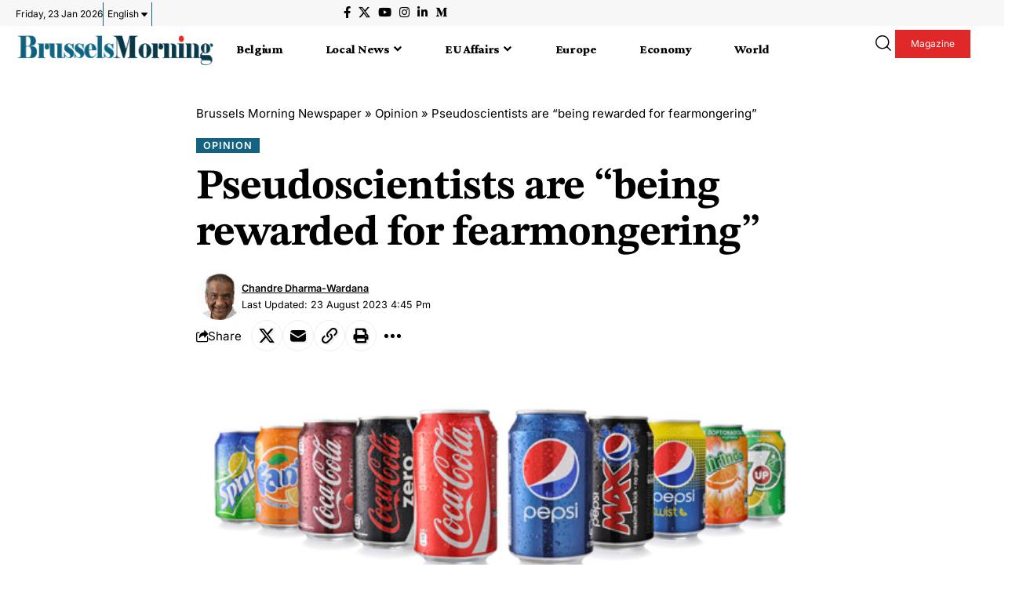

--- FILE ---
content_type: text/html; charset=UTF-8
request_url: https://brusselsmorning.com/pseudoscientists-are-being-rewarded-for-fearmongering/33917/
body_size: 57024
content:
<!DOCTYPE html>
<html lang="en-GB" prefix="og: https://ogp.me/ns#">
<head><meta charset="UTF-8" /><script>if(navigator.userAgent.match(/MSIE|Internet Explorer/i)||navigator.userAgent.match(/Trident\/7\..*?rv:11/i)){var href=document.location.href;if(!href.match(/[?&]nowprocket/)){if(href.indexOf("?")==-1){if(href.indexOf("#")==-1){document.location.href=href+"?nowprocket=1"}else{document.location.href=href.replace("#","?nowprocket=1#")}}else{if(href.indexOf("#")==-1){document.location.href=href+"&nowprocket=1"}else{document.location.href=href.replace("#","&nowprocket=1#")}}}}</script><script>(()=>{class RocketLazyLoadScripts{constructor(){this.v="2.0.4",this.userEvents=["keydown","keyup","mousedown","mouseup","mousemove","mouseover","mouseout","touchmove","touchstart","touchend","touchcancel","wheel","click","dblclick","input"],this.attributeEvents=["onblur","onclick","oncontextmenu","ondblclick","onfocus","onmousedown","onmouseenter","onmouseleave","onmousemove","onmouseout","onmouseover","onmouseup","onmousewheel","onscroll","onsubmit"]}async t(){this.i(),this.o(),/iP(ad|hone)/.test(navigator.userAgent)&&this.h(),this.u(),this.l(this),this.m(),this.k(this),this.p(this),this._(),await Promise.all([this.R(),this.L()]),this.lastBreath=Date.now(),this.S(this),this.P(),this.D(),this.O(),this.M(),await this.C(this.delayedScripts.normal),await this.C(this.delayedScripts.defer),await this.C(this.delayedScripts.async),await this.T(),await this.F(),await this.j(),await this.A(),window.dispatchEvent(new Event("rocket-allScriptsLoaded")),this.everythingLoaded=!0,this.lastTouchEnd&&await new Promise(t=>setTimeout(t,500-Date.now()+this.lastTouchEnd)),this.I(),this.H(),this.U(),this.W()}i(){this.CSPIssue=sessionStorage.getItem("rocketCSPIssue"),document.addEventListener("securitypolicyviolation",t=>{this.CSPIssue||"script-src-elem"!==t.violatedDirective||"data"!==t.blockedURI||(this.CSPIssue=!0,sessionStorage.setItem("rocketCSPIssue",!0))},{isRocket:!0})}o(){window.addEventListener("pageshow",t=>{this.persisted=t.persisted,this.realWindowLoadedFired=!0},{isRocket:!0}),window.addEventListener("pagehide",()=>{this.onFirstUserAction=null},{isRocket:!0})}h(){let t;function e(e){t=e}window.addEventListener("touchstart",e,{isRocket:!0}),window.addEventListener("touchend",function i(o){o.changedTouches[0]&&t.changedTouches[0]&&Math.abs(o.changedTouches[0].pageX-t.changedTouches[0].pageX)<10&&Math.abs(o.changedTouches[0].pageY-t.changedTouches[0].pageY)<10&&o.timeStamp-t.timeStamp<200&&(window.removeEventListener("touchstart",e,{isRocket:!0}),window.removeEventListener("touchend",i,{isRocket:!0}),"INPUT"===o.target.tagName&&"text"===o.target.type||(o.target.dispatchEvent(new TouchEvent("touchend",{target:o.target,bubbles:!0})),o.target.dispatchEvent(new MouseEvent("mouseover",{target:o.target,bubbles:!0})),o.target.dispatchEvent(new PointerEvent("click",{target:o.target,bubbles:!0,cancelable:!0,detail:1,clientX:o.changedTouches[0].clientX,clientY:o.changedTouches[0].clientY})),event.preventDefault()))},{isRocket:!0})}q(t){this.userActionTriggered||("mousemove"!==t.type||this.firstMousemoveIgnored?"keyup"===t.type||"mouseover"===t.type||"mouseout"===t.type||(this.userActionTriggered=!0,this.onFirstUserAction&&this.onFirstUserAction()):this.firstMousemoveIgnored=!0),"click"===t.type&&t.preventDefault(),t.stopPropagation(),t.stopImmediatePropagation(),"touchstart"===this.lastEvent&&"touchend"===t.type&&(this.lastTouchEnd=Date.now()),"click"===t.type&&(this.lastTouchEnd=0),this.lastEvent=t.type,t.composedPath&&t.composedPath()[0].getRootNode()instanceof ShadowRoot&&(t.rocketTarget=t.composedPath()[0]),this.savedUserEvents.push(t)}u(){this.savedUserEvents=[],this.userEventHandler=this.q.bind(this),this.userEvents.forEach(t=>window.addEventListener(t,this.userEventHandler,{passive:!1,isRocket:!0})),document.addEventListener("visibilitychange",this.userEventHandler,{isRocket:!0})}U(){this.userEvents.forEach(t=>window.removeEventListener(t,this.userEventHandler,{passive:!1,isRocket:!0})),document.removeEventListener("visibilitychange",this.userEventHandler,{isRocket:!0}),this.savedUserEvents.forEach(t=>{(t.rocketTarget||t.target).dispatchEvent(new window[t.constructor.name](t.type,t))})}m(){const t="return false",e=Array.from(this.attributeEvents,t=>"data-rocket-"+t),i="["+this.attributeEvents.join("],[")+"]",o="[data-rocket-"+this.attributeEvents.join("],[data-rocket-")+"]",s=(e,i,o)=>{o&&o!==t&&(e.setAttribute("data-rocket-"+i,o),e["rocket"+i]=new Function("event",o),e.setAttribute(i,t))};new MutationObserver(t=>{for(const n of t)"attributes"===n.type&&(n.attributeName.startsWith("data-rocket-")||this.everythingLoaded?n.attributeName.startsWith("data-rocket-")&&this.everythingLoaded&&this.N(n.target,n.attributeName.substring(12)):s(n.target,n.attributeName,n.target.getAttribute(n.attributeName))),"childList"===n.type&&n.addedNodes.forEach(t=>{if(t.nodeType===Node.ELEMENT_NODE)if(this.everythingLoaded)for(const i of[t,...t.querySelectorAll(o)])for(const t of i.getAttributeNames())e.includes(t)&&this.N(i,t.substring(12));else for(const e of[t,...t.querySelectorAll(i)])for(const t of e.getAttributeNames())this.attributeEvents.includes(t)&&s(e,t,e.getAttribute(t))})}).observe(document,{subtree:!0,childList:!0,attributeFilter:[...this.attributeEvents,...e]})}I(){this.attributeEvents.forEach(t=>{document.querySelectorAll("[data-rocket-"+t+"]").forEach(e=>{this.N(e,t)})})}N(t,e){const i=t.getAttribute("data-rocket-"+e);i&&(t.setAttribute(e,i),t.removeAttribute("data-rocket-"+e))}k(t){Object.defineProperty(HTMLElement.prototype,"onclick",{get(){return this.rocketonclick||null},set(e){this.rocketonclick=e,this.setAttribute(t.everythingLoaded?"onclick":"data-rocket-onclick","this.rocketonclick(event)")}})}S(t){function e(e,i){let o=e[i];e[i]=null,Object.defineProperty(e,i,{get:()=>o,set(s){t.everythingLoaded?o=s:e["rocket"+i]=o=s}})}e(document,"onreadystatechange"),e(window,"onload"),e(window,"onpageshow");try{Object.defineProperty(document,"readyState",{get:()=>t.rocketReadyState,set(e){t.rocketReadyState=e},configurable:!0}),document.readyState="loading"}catch(t){console.log("WPRocket DJE readyState conflict, bypassing")}}l(t){this.originalAddEventListener=EventTarget.prototype.addEventListener,this.originalRemoveEventListener=EventTarget.prototype.removeEventListener,this.savedEventListeners=[],EventTarget.prototype.addEventListener=function(e,i,o){o&&o.isRocket||!t.B(e,this)&&!t.userEvents.includes(e)||t.B(e,this)&&!t.userActionTriggered||e.startsWith("rocket-")||t.everythingLoaded?t.originalAddEventListener.call(this,e,i,o):(t.savedEventListeners.push({target:this,remove:!1,type:e,func:i,options:o}),"mouseenter"!==e&&"mouseleave"!==e||t.originalAddEventListener.call(this,e,t.savedUserEvents.push,o))},EventTarget.prototype.removeEventListener=function(e,i,o){o&&o.isRocket||!t.B(e,this)&&!t.userEvents.includes(e)||t.B(e,this)&&!t.userActionTriggered||e.startsWith("rocket-")||t.everythingLoaded?t.originalRemoveEventListener.call(this,e,i,o):t.savedEventListeners.push({target:this,remove:!0,type:e,func:i,options:o})}}J(t,e){this.savedEventListeners=this.savedEventListeners.filter(i=>{let o=i.type,s=i.target||window;return e!==o||t!==s||(this.B(o,s)&&(i.type="rocket-"+o),this.$(i),!1)})}H(){EventTarget.prototype.addEventListener=this.originalAddEventListener,EventTarget.prototype.removeEventListener=this.originalRemoveEventListener,this.savedEventListeners.forEach(t=>this.$(t))}$(t){t.remove?this.originalRemoveEventListener.call(t.target,t.type,t.func,t.options):this.originalAddEventListener.call(t.target,t.type,t.func,t.options)}p(t){let e;function i(e){return t.everythingLoaded?e:e.split(" ").map(t=>"load"===t||t.startsWith("load.")?"rocket-jquery-load":t).join(" ")}function o(o){function s(e){const s=o.fn[e];o.fn[e]=o.fn.init.prototype[e]=function(){return this[0]===window&&t.userActionTriggered&&("string"==typeof arguments[0]||arguments[0]instanceof String?arguments[0]=i(arguments[0]):"object"==typeof arguments[0]&&Object.keys(arguments[0]).forEach(t=>{const e=arguments[0][t];delete arguments[0][t],arguments[0][i(t)]=e})),s.apply(this,arguments),this}}if(o&&o.fn&&!t.allJQueries.includes(o)){const e={DOMContentLoaded:[],"rocket-DOMContentLoaded":[]};for(const t in e)document.addEventListener(t,()=>{e[t].forEach(t=>t())},{isRocket:!0});o.fn.ready=o.fn.init.prototype.ready=function(i){function s(){parseInt(o.fn.jquery)>2?setTimeout(()=>i.bind(document)(o)):i.bind(document)(o)}return"function"==typeof i&&(t.realDomReadyFired?!t.userActionTriggered||t.fauxDomReadyFired?s():e["rocket-DOMContentLoaded"].push(s):e.DOMContentLoaded.push(s)),o([])},s("on"),s("one"),s("off"),t.allJQueries.push(o)}e=o}t.allJQueries=[],o(window.jQuery),Object.defineProperty(window,"jQuery",{get:()=>e,set(t){o(t)}})}P(){const t=new Map;document.write=document.writeln=function(e){const i=document.currentScript,o=document.createRange(),s=i.parentElement;let n=t.get(i);void 0===n&&(n=i.nextSibling,t.set(i,n));const c=document.createDocumentFragment();o.setStart(c,0),c.appendChild(o.createContextualFragment(e)),s.insertBefore(c,n)}}async R(){return new Promise(t=>{this.userActionTriggered?t():this.onFirstUserAction=t})}async L(){return new Promise(t=>{document.addEventListener("DOMContentLoaded",()=>{this.realDomReadyFired=!0,t()},{isRocket:!0})})}async j(){return this.realWindowLoadedFired?Promise.resolve():new Promise(t=>{window.addEventListener("load",t,{isRocket:!0})})}M(){this.pendingScripts=[];this.scriptsMutationObserver=new MutationObserver(t=>{for(const e of t)e.addedNodes.forEach(t=>{"SCRIPT"!==t.tagName||t.noModule||t.isWPRocket||this.pendingScripts.push({script:t,promise:new Promise(e=>{const i=()=>{const i=this.pendingScripts.findIndex(e=>e.script===t);i>=0&&this.pendingScripts.splice(i,1),e()};t.addEventListener("load",i,{isRocket:!0}),t.addEventListener("error",i,{isRocket:!0}),setTimeout(i,1e3)})})})}),this.scriptsMutationObserver.observe(document,{childList:!0,subtree:!0})}async F(){await this.X(),this.pendingScripts.length?(await this.pendingScripts[0].promise,await this.F()):this.scriptsMutationObserver.disconnect()}D(){this.delayedScripts={normal:[],async:[],defer:[]},document.querySelectorAll("script[type$=rocketlazyloadscript]").forEach(t=>{t.hasAttribute("data-rocket-src")?t.hasAttribute("async")&&!1!==t.async?this.delayedScripts.async.push(t):t.hasAttribute("defer")&&!1!==t.defer||"module"===t.getAttribute("data-rocket-type")?this.delayedScripts.defer.push(t):this.delayedScripts.normal.push(t):this.delayedScripts.normal.push(t)})}async _(){await this.L();let t=[];document.querySelectorAll("script[type$=rocketlazyloadscript][data-rocket-src]").forEach(e=>{let i=e.getAttribute("data-rocket-src");if(i&&!i.startsWith("data:")){i.startsWith("//")&&(i=location.protocol+i);try{const o=new URL(i).origin;o!==location.origin&&t.push({src:o,crossOrigin:e.crossOrigin||"module"===e.getAttribute("data-rocket-type")})}catch(t){}}}),t=[...new Map(t.map(t=>[JSON.stringify(t),t])).values()],this.Y(t,"preconnect")}async G(t){if(await this.K(),!0!==t.noModule||!("noModule"in HTMLScriptElement.prototype))return new Promise(e=>{let i;function o(){(i||t).setAttribute("data-rocket-status","executed"),e()}try{if(navigator.userAgent.includes("Firefox/")||""===navigator.vendor||this.CSPIssue)i=document.createElement("script"),[...t.attributes].forEach(t=>{let e=t.nodeName;"type"!==e&&("data-rocket-type"===e&&(e="type"),"data-rocket-src"===e&&(e="src"),i.setAttribute(e,t.nodeValue))}),t.text&&(i.text=t.text),t.nonce&&(i.nonce=t.nonce),i.hasAttribute("src")?(i.addEventListener("load",o,{isRocket:!0}),i.addEventListener("error",()=>{i.setAttribute("data-rocket-status","failed-network"),e()},{isRocket:!0}),setTimeout(()=>{i.isConnected||e()},1)):(i.text=t.text,o()),i.isWPRocket=!0,t.parentNode.replaceChild(i,t);else{const i=t.getAttribute("data-rocket-type"),s=t.getAttribute("data-rocket-src");i?(t.type=i,t.removeAttribute("data-rocket-type")):t.removeAttribute("type"),t.addEventListener("load",o,{isRocket:!0}),t.addEventListener("error",i=>{this.CSPIssue&&i.target.src.startsWith("data:")?(console.log("WPRocket: CSP fallback activated"),t.removeAttribute("src"),this.G(t).then(e)):(t.setAttribute("data-rocket-status","failed-network"),e())},{isRocket:!0}),s?(t.fetchPriority="high",t.removeAttribute("data-rocket-src"),t.src=s):t.src="data:text/javascript;base64,"+window.btoa(unescape(encodeURIComponent(t.text)))}}catch(i){t.setAttribute("data-rocket-status","failed-transform"),e()}});t.setAttribute("data-rocket-status","skipped")}async C(t){const e=t.shift();return e?(e.isConnected&&await this.G(e),this.C(t)):Promise.resolve()}O(){this.Y([...this.delayedScripts.normal,...this.delayedScripts.defer,...this.delayedScripts.async],"preload")}Y(t,e){this.trash=this.trash||[];let i=!0;var o=document.createDocumentFragment();t.forEach(t=>{const s=t.getAttribute&&t.getAttribute("data-rocket-src")||t.src;if(s&&!s.startsWith("data:")){const n=document.createElement("link");n.href=s,n.rel=e,"preconnect"!==e&&(n.as="script",n.fetchPriority=i?"high":"low"),t.getAttribute&&"module"===t.getAttribute("data-rocket-type")&&(n.crossOrigin=!0),t.crossOrigin&&(n.crossOrigin=t.crossOrigin),t.integrity&&(n.integrity=t.integrity),t.nonce&&(n.nonce=t.nonce),o.appendChild(n),this.trash.push(n),i=!1}}),document.head.appendChild(o)}W(){this.trash.forEach(t=>t.remove())}async T(){try{document.readyState="interactive"}catch(t){}this.fauxDomReadyFired=!0;try{await this.K(),this.J(document,"readystatechange"),document.dispatchEvent(new Event("rocket-readystatechange")),await this.K(),document.rocketonreadystatechange&&document.rocketonreadystatechange(),await this.K(),this.J(document,"DOMContentLoaded"),document.dispatchEvent(new Event("rocket-DOMContentLoaded")),await this.K(),this.J(window,"DOMContentLoaded"),window.dispatchEvent(new Event("rocket-DOMContentLoaded"))}catch(t){console.error(t)}}async A(){try{document.readyState="complete"}catch(t){}try{await this.K(),this.J(document,"readystatechange"),document.dispatchEvent(new Event("rocket-readystatechange")),await this.K(),document.rocketonreadystatechange&&document.rocketonreadystatechange(),await this.K(),this.J(window,"load"),window.dispatchEvent(new Event("rocket-load")),await this.K(),window.rocketonload&&window.rocketonload(),await this.K(),this.allJQueries.forEach(t=>t(window).trigger("rocket-jquery-load")),await this.K(),this.J(window,"pageshow");const t=new Event("rocket-pageshow");t.persisted=this.persisted,window.dispatchEvent(t),await this.K(),window.rocketonpageshow&&window.rocketonpageshow({persisted:this.persisted})}catch(t){console.error(t)}}async K(){Date.now()-this.lastBreath>45&&(await this.X(),this.lastBreath=Date.now())}async X(){return document.hidden?new Promise(t=>setTimeout(t)):new Promise(t=>requestAnimationFrame(t))}B(t,e){return e===document&&"readystatechange"===t||(e===document&&"DOMContentLoaded"===t||(e===window&&"DOMContentLoaded"===t||(e===window&&"load"===t||e===window&&"pageshow"===t)))}static run(){(new RocketLazyLoadScripts).t()}}RocketLazyLoadScripts.run()})();</script>
    
    <meta http-equiv="X-UA-Compatible" content="IE=edge" />
	<meta name="viewport" content="width=device-width, initial-scale=1.0" />
    <link rel="profile" href="https://gmpg.org/xfn/11" />
	
<!-- Author Meta Tags by Molongui Authorship, visit: https://wordpress.org/plugins/molongui-authorship/ -->
<meta name="author" content="Chandre Dharma-wardana">
<!-- /Molongui Authorship -->


<!-- Open Graph Meta Tags generated by Blog2Social 873 - https://www.blog2social.com -->
<meta property="og:title" content="Pseudoscientists are “being rewarded for fearmongering”"/>
<meta property="og:description" content="Belgium (Brussels Morning Newspaper) What if you were told, on good authority, that drinking a glass of diet Cola is a serious cancer hazard? The International"/>
<meta property="og:url" content="/pseudoscientists-are-being-rewarded-for-fearmongering/33917/"/>
<meta property="og:image" content="https://brusselsmorning.com/wp-content/uploads/2023/08/shutterstock_208932679.jpg"/>
<meta property="og:image:width" content="500" />
<meta property="og:image:height" content="179" />
<meta property="og:image:type" content="image/jpeg" />
<meta property="og:type" content="article"/>
<meta property="og:article:published_time" content="2023-08-23 16:45:02"/>
<meta property="og:article:modified_time" content="2023-08-23 16:45:06"/>
<meta property="og:article:tag" content="News"/>
<meta property="og:article:tag" content="Opinion section"/>
<!-- Open Graph Meta Tags generated by Blog2Social 873 - https://www.blog2social.com -->

<!-- Twitter Card generated by Blog2Social 873 - https://www.blog2social.com -->
<meta name="twitter:card" content="summary">
<meta name="twitter:title" content="Pseudoscientists are “being rewarded for fearmongering”"/>
<meta name="twitter:description" content="Belgium (Brussels Morning Newspaper) What if you were told, on good authority, that drinking a glass of diet Cola is a serious cancer hazard? The International"/>
<meta name="twitter:image" content="https://brusselsmorning.com/wp-content/uploads/2023/08/shutterstock_208932679.jpg"/>
<!-- Twitter Card generated by Blog2Social 873 - https://www.blog2social.com -->
<meta name="author" content="Chandre Dharma-wardana"/>

<!-- Search Engine Optimization by Rank Math PRO - https://rankmath.com/ -->
<title>Pseudoscientists are “being rewarded for fearmongering” - Brussels Morning Newspaper</title>
<link data-rocket-prefetch href="https://fonts.googleapis.com" rel="dns-prefetch">
<link data-rocket-preload as="style" href="https://fonts.googleapis.com/css?family=Crimson%20Pro%3A900%2C400%2C700%2C900italic%2C800%7CInter%3A600%2C400%2C700%7CAbril%20FatFace%3A400%2C400i%2C700%2C700i%7CAlegreya%3A400%2C400i%2C700%2C700i%7CAlegreya%20Sans%3A400%2C400i%2C700%2C700i%7CAmatic%20SC%3A400%2C400i%2C700%2C700i%7CAnonymous%20Pro%3A400%2C400i%2C700%2C700i%7CArchitects%20Daughter%3A400%2C400i%2C700%2C700i%7CArchivo%3A400%2C400i%2C700%2C700i%7CArchivo%20Narrow%3A400%2C400i%2C700%2C700i%7CAsap%3A400%2C400i%2C700%2C700i%7CBarlow%3A400%2C400i%2C700%2C700i%7CBioRhyme%3A400%2C400i%2C700%2C700i%7CBonbon%3A400%2C400i%2C700%2C700i%7CCabin%3A400%2C400i%2C700%2C700i%7CCairo%3A400%2C400i%2C700%2C700i%7CCardo%3A400%2C400i%2C700%2C700i%7CChivo%3A400%2C400i%2C700%2C700i%7CConcert%20One%3A400%2C400i%2C700%2C700i%7CCormorant%3A400%2C400i%2C700%2C700i%7CCrimson%20Text%3A400%2C400i%2C700%2C700i%7CEczar%3A400%2C400i%2C700%2C700i%7CExo%202%3A400%2C400i%2C700%2C700i%7CFira%20Sans%3A400%2C400i%2C700%2C700i%7CFjalla%20One%3A400%2C400i%2C700%2C700i%7CFrank%20Ruhl%20Libre%3A400%2C400i%2C700%2C700i%7CGreat%20Vibes%3A400%2C400i%2C700%2C700i%7CHeebo%3A400%2C400i%2C700%2C700i%7CIBM%20Plex%3A400%2C400i%2C700%2C700i%7CInconsolata%3A400%2C400i%2C700%2C700i%7CIndie%20Flower%3A400%2C400i%2C700%2C700i%7CInknut%20Antiqua%3A400%2C400i%2C700%2C700i%7CInter%3A400%2C400i%2C700%2C700i%7CKarla%3A400%2C400i%2C700%2C700i%7CLibre%20Baskerville%3A400%2C400i%2C700%2C700i%7CLibre%20Franklin%3A400%2C400i%2C700%2C700i%7CMontserrat%3A400%2C400i%2C700%2C700i%7CNeuton%3A400%2C400i%2C700%2C700i%7CNotable%3A400%2C400i%2C700%2C700i%7CNothing%20You%20Could%20Do%3A400%2C400i%2C700%2C700i%7CNoto%20Sans%3A400%2C400i%2C700%2C700i%7CNunito%3A400%2C400i%2C700%2C700i%7COld%20Standard%20TT%3A400%2C400i%2C700%2C700i%7COxygen%3A400%2C400i%2C700%2C700i%7CPacifico%3A400%2C400i%2C700%2C700i%7CPoppins%3A400%2C400i%2C700%2C700i%7CProza%20Libre%3A400%2C400i%2C700%2C700i%7CPT%20Sans%3A400%2C400i%2C700%2C700i%7CPT%20Serif%3A400%2C400i%2C700%2C700i%7CRakkas%3A400%2C400i%2C700%2C700i%7CReenie%20Beanie%3A400%2C400i%2C700%2C700i%7CRoboto%20Slab%3A400%2C400i%2C700%2C700i%7CRopa%20Sans%3A400%2C400i%2C700%2C700i%7CRubik%3A400%2C400i%2C700%2C700i%7CShadows%20Into%20Light%3A400%2C400i%2C700%2C700i%7CSpace%20Mono%3A400%2C400i%2C700%2C700i%7CSpectral%3A400%2C400i%2C700%2C700i%7CSue%20Ellen%20Francisco%3A400%2C400i%2C700%2C700i%7CTitillium%20Web%3A400%2C400i%2C700%2C700i%7CUbuntu%3A400%2C400i%2C700%2C700i%7CVarela%3A400%2C400i%2C700%2C700i%7CVollkorn%3A400%2C400i%2C700%2C700i%7CWork%20Sans%3A400%2C400i%2C700%2C700i%7CYatra%20One%3A400%2C400i%2C700%2C700i&#038;display=swap" rel="preload">
<link href="https://fonts.googleapis.com/css?family=Crimson%20Pro%3A900%2C400%2C700%2C900italic%2C800%7CInter%3A600%2C400%2C700%7CAbril%20FatFace%3A400%2C400i%2C700%2C700i%7CAlegreya%3A400%2C400i%2C700%2C700i%7CAlegreya%20Sans%3A400%2C400i%2C700%2C700i%7CAmatic%20SC%3A400%2C400i%2C700%2C700i%7CAnonymous%20Pro%3A400%2C400i%2C700%2C700i%7CArchitects%20Daughter%3A400%2C400i%2C700%2C700i%7CArchivo%3A400%2C400i%2C700%2C700i%7CArchivo%20Narrow%3A400%2C400i%2C700%2C700i%7CAsap%3A400%2C400i%2C700%2C700i%7CBarlow%3A400%2C400i%2C700%2C700i%7CBioRhyme%3A400%2C400i%2C700%2C700i%7CBonbon%3A400%2C400i%2C700%2C700i%7CCabin%3A400%2C400i%2C700%2C700i%7CCairo%3A400%2C400i%2C700%2C700i%7CCardo%3A400%2C400i%2C700%2C700i%7CChivo%3A400%2C400i%2C700%2C700i%7CConcert%20One%3A400%2C400i%2C700%2C700i%7CCormorant%3A400%2C400i%2C700%2C700i%7CCrimson%20Text%3A400%2C400i%2C700%2C700i%7CEczar%3A400%2C400i%2C700%2C700i%7CExo%202%3A400%2C400i%2C700%2C700i%7CFira%20Sans%3A400%2C400i%2C700%2C700i%7CFjalla%20One%3A400%2C400i%2C700%2C700i%7CFrank%20Ruhl%20Libre%3A400%2C400i%2C700%2C700i%7CGreat%20Vibes%3A400%2C400i%2C700%2C700i%7CHeebo%3A400%2C400i%2C700%2C700i%7CIBM%20Plex%3A400%2C400i%2C700%2C700i%7CInconsolata%3A400%2C400i%2C700%2C700i%7CIndie%20Flower%3A400%2C400i%2C700%2C700i%7CInknut%20Antiqua%3A400%2C400i%2C700%2C700i%7CInter%3A400%2C400i%2C700%2C700i%7CKarla%3A400%2C400i%2C700%2C700i%7CLibre%20Baskerville%3A400%2C400i%2C700%2C700i%7CLibre%20Franklin%3A400%2C400i%2C700%2C700i%7CMontserrat%3A400%2C400i%2C700%2C700i%7CNeuton%3A400%2C400i%2C700%2C700i%7CNotable%3A400%2C400i%2C700%2C700i%7CNothing%20You%20Could%20Do%3A400%2C400i%2C700%2C700i%7CNoto%20Sans%3A400%2C400i%2C700%2C700i%7CNunito%3A400%2C400i%2C700%2C700i%7COld%20Standard%20TT%3A400%2C400i%2C700%2C700i%7COxygen%3A400%2C400i%2C700%2C700i%7CPacifico%3A400%2C400i%2C700%2C700i%7CPoppins%3A400%2C400i%2C700%2C700i%7CProza%20Libre%3A400%2C400i%2C700%2C700i%7CPT%20Sans%3A400%2C400i%2C700%2C700i%7CPT%20Serif%3A400%2C400i%2C700%2C700i%7CRakkas%3A400%2C400i%2C700%2C700i%7CReenie%20Beanie%3A400%2C400i%2C700%2C700i%7CRoboto%20Slab%3A400%2C400i%2C700%2C700i%7CRopa%20Sans%3A400%2C400i%2C700%2C700i%7CRubik%3A400%2C400i%2C700%2C700i%7CShadows%20Into%20Light%3A400%2C400i%2C700%2C700i%7CSpace%20Mono%3A400%2C400i%2C700%2C700i%7CSpectral%3A400%2C400i%2C700%2C700i%7CSue%20Ellen%20Francisco%3A400%2C400i%2C700%2C700i%7CTitillium%20Web%3A400%2C400i%2C700%2C700i%7CUbuntu%3A400%2C400i%2C700%2C700i%7CVarela%3A400%2C400i%2C700%2C700i%7CVollkorn%3A400%2C400i%2C700%2C700i%7CWork%20Sans%3A400%2C400i%2C700%2C700i%7CYatra%20One%3A400%2C400i%2C700%2C700i&#038;display=swap" media="print" onload="this.media=&#039;all&#039;" rel="stylesheet">
<noscript data-wpr-hosted-gf-parameters=""><link rel="stylesheet" href="https://fonts.googleapis.com/css?family=Crimson%20Pro%3A900%2C400%2C700%2C900italic%2C800%7CInter%3A600%2C400%2C700%7CAbril%20FatFace%3A400%2C400i%2C700%2C700i%7CAlegreya%3A400%2C400i%2C700%2C700i%7CAlegreya%20Sans%3A400%2C400i%2C700%2C700i%7CAmatic%20SC%3A400%2C400i%2C700%2C700i%7CAnonymous%20Pro%3A400%2C400i%2C700%2C700i%7CArchitects%20Daughter%3A400%2C400i%2C700%2C700i%7CArchivo%3A400%2C400i%2C700%2C700i%7CArchivo%20Narrow%3A400%2C400i%2C700%2C700i%7CAsap%3A400%2C400i%2C700%2C700i%7CBarlow%3A400%2C400i%2C700%2C700i%7CBioRhyme%3A400%2C400i%2C700%2C700i%7CBonbon%3A400%2C400i%2C700%2C700i%7CCabin%3A400%2C400i%2C700%2C700i%7CCairo%3A400%2C400i%2C700%2C700i%7CCardo%3A400%2C400i%2C700%2C700i%7CChivo%3A400%2C400i%2C700%2C700i%7CConcert%20One%3A400%2C400i%2C700%2C700i%7CCormorant%3A400%2C400i%2C700%2C700i%7CCrimson%20Text%3A400%2C400i%2C700%2C700i%7CEczar%3A400%2C400i%2C700%2C700i%7CExo%202%3A400%2C400i%2C700%2C700i%7CFira%20Sans%3A400%2C400i%2C700%2C700i%7CFjalla%20One%3A400%2C400i%2C700%2C700i%7CFrank%20Ruhl%20Libre%3A400%2C400i%2C700%2C700i%7CGreat%20Vibes%3A400%2C400i%2C700%2C700i%7CHeebo%3A400%2C400i%2C700%2C700i%7CIBM%20Plex%3A400%2C400i%2C700%2C700i%7CInconsolata%3A400%2C400i%2C700%2C700i%7CIndie%20Flower%3A400%2C400i%2C700%2C700i%7CInknut%20Antiqua%3A400%2C400i%2C700%2C700i%7CInter%3A400%2C400i%2C700%2C700i%7CKarla%3A400%2C400i%2C700%2C700i%7CLibre%20Baskerville%3A400%2C400i%2C700%2C700i%7CLibre%20Franklin%3A400%2C400i%2C700%2C700i%7CMontserrat%3A400%2C400i%2C700%2C700i%7CNeuton%3A400%2C400i%2C700%2C700i%7CNotable%3A400%2C400i%2C700%2C700i%7CNothing%20You%20Could%20Do%3A400%2C400i%2C700%2C700i%7CNoto%20Sans%3A400%2C400i%2C700%2C700i%7CNunito%3A400%2C400i%2C700%2C700i%7COld%20Standard%20TT%3A400%2C400i%2C700%2C700i%7COxygen%3A400%2C400i%2C700%2C700i%7CPacifico%3A400%2C400i%2C700%2C700i%7CPoppins%3A400%2C400i%2C700%2C700i%7CProza%20Libre%3A400%2C400i%2C700%2C700i%7CPT%20Sans%3A400%2C400i%2C700%2C700i%7CPT%20Serif%3A400%2C400i%2C700%2C700i%7CRakkas%3A400%2C400i%2C700%2C700i%7CReenie%20Beanie%3A400%2C400i%2C700%2C700i%7CRoboto%20Slab%3A400%2C400i%2C700%2C700i%7CRopa%20Sans%3A400%2C400i%2C700%2C700i%7CRubik%3A400%2C400i%2C700%2C700i%7CShadows%20Into%20Light%3A400%2C400i%2C700%2C700i%7CSpace%20Mono%3A400%2C400i%2C700%2C700i%7CSpectral%3A400%2C400i%2C700%2C700i%7CSue%20Ellen%20Francisco%3A400%2C400i%2C700%2C700i%7CTitillium%20Web%3A400%2C400i%2C700%2C700i%7CUbuntu%3A400%2C400i%2C700%2C700i%7CVarela%3A400%2C400i%2C700%2C700i%7CVollkorn%3A400%2C400i%2C700%2C700i%7CWork%20Sans%3A400%2C400i%2C700%2C700i%7CYatra%20One%3A400%2C400i%2C700%2C700i&#038;display=swap"></noscript><link rel="preload" data-rocket-preload as="image" href="https://brusselsmorning.com/wp-content/uploads/2023/08/shutterstock_208932679.jpg" fetchpriority="high">
<meta name="description" content="Belgium (Brussels Morning Newspaper) What if you were told, on good authority, that drinking a glass of diet Cola is a serious cancer hazard? The"/>
<meta name="robots" content="follow, index, max-snippet:-1, max-video-preview:-1, max-image-preview:large"/>
<link rel="preconnect" href="https://fonts.gstatic.com" crossorigin><noscript></noscript><link rel="canonical" href="https://brusselsmorning.com/pseudoscientists-are-being-rewarded-for-fearmongering/33917/" />
<meta property="og:locale" content="en_GB" />
<meta property="og:type" content="article" />
<meta property="og:title" content="Pseudoscientists are “being rewarded for fearmongering” - Brussels Morning Newspaper" />
<meta property="og:description" content="Belgium (Brussels Morning Newspaper) What if you were told, on good authority, that drinking a glass of diet Cola is a serious cancer hazard? The" />
<meta property="og:url" content="https://brusselsmorning.com/pseudoscientists-are-being-rewarded-for-fearmongering/33917/" />
<meta property="og:site_name" content="Brussels Morning" />
<meta property="article:publisher" content="https://www.facebook.com/BrusselsMorningNewspaper/" />
<meta property="article:tag" content="News" />
<meta property="article:tag" content="Opinion section" />
<meta property="article:section" content="Opinion" />
<meta property="og:updated_time" content="2023-08-23T16:45:06+02:00" />
<meta property="article:published_time" content="2023-08-23T16:45:02+02:00" />
<meta property="article:modified_time" content="2023-08-23T16:45:06+02:00" />
<meta name="twitter:card" content="summary_large_image" />
<meta name="twitter:title" content="Pseudoscientists are “being rewarded for fearmongering” - Brussels Morning Newspaper" />
<meta name="twitter:description" content="Belgium (Brussels Morning Newspaper) What if you were told, on good authority, that drinking a glass of diet Cola is a serious cancer hazard? The" />
<meta name="twitter:site" content="@MorningBrussels" />
<meta name="twitter:creator" content="@MorningBrussels" />
<meta name="twitter:label1" content="Written by" />
<meta name="twitter:data1" content="Chandre Dharma-wardana" />
<meta name="twitter:label2" content="Time to read" />
<meta name="twitter:data2" content="4 minutes" />
<script type="application/ld+json" class="rank-math-schema-pro">{"@context":"https://schema.org","@graph":[{"articleSection":"Opinion","headline":"Pseudoscientists are \u201cbeing rewarded for fearmongering\u201d - Brussels Morning Newspaper","description":"Belgium (Brussels Morning Newspaper) What if you were told, on good authority, that drinking a glass of diet Cola is a serious cancer hazard? The","@type":"NewsArticle","author":{"@type":"Person","name":"Chandre Dharma-wardana"},"datePublished":"2023-08-23T16:45:02+02:00","dateModified":"2023-08-23T16:45:06+02:00","image":{"@type":"ImageObject","url":"https://brusselsmorning.com/wp-content/uploads/2023/08/shutterstock_208932679.jpg"},"copyrightYear":"2023","name":"Pseudoscientists are \u201cbeing rewarded for fearmongering\u201d - Brussels Morning Newspaper","mainEntityOfPage":{"@id":"https://brusselsmorning.com/pseudoscientists-are-being-rewarded-for-fearmongering/33917/#webpage"}},{"@type":"Place","@id":"https://brusselsmorning.com/#place","address":{"@type":"PostalAddress","streetAddress":"Brussels Morning Newspaper LTD, Rue Froissart 95, 1040 Bruxelles, Belgium","addressLocality":"Bruxelles","addressRegion":"Brussels-Capital Region","postalCode":"1040","addressCountry":"BE"}},{"@type":["NewsMediaOrganization","Organization"],"@id":"https://brusselsmorning.com/#organization","name":"Brussels Morning Newspaper","url":"https://brusselsmorning.com","sameAs":["https://www.facebook.com/BrusselsMorningNewspaper/","https://twitter.com/MorningBrussels"],"email":"info@brusselsmorning.com","address":{"@type":"PostalAddress","streetAddress":"Brussels Morning Newspaper LTD, Rue Froissart 95, 1040 Bruxelles, Belgium","addressLocality":"Bruxelles","addressRegion":"Brussels-Capital Region","postalCode":"1040","addressCountry":"BE"},"logo":{"@type":"ImageObject","@id":"https://brusselsmorning.com/#logo","url":"https://brusselsmorning.com/wp-content/uploads/2020/07/LogoBM2.png","contentUrl":"https://brusselsmorning.com/wp-content/uploads/2020/07/LogoBM2.png","caption":"Brussels Morning","inLanguage":"en-GB","width":"517","height":"94"},"description":"The Brussels Morning Newspaper is a daily online newspaper based in Belgium. BM publishes unique and independent coverage on international and European affairs. With a Europe-wide perspective, BM covers policies and politics of the EU, significant Member State developments, and looks at the international agenda with a European perspective.","legalName":"Ms Vera Goeminne","location":{"@id":"https://brusselsmorning.com/#place"}},{"@type":"WebSite","@id":"https://brusselsmorning.com/#website","url":"https://brusselsmorning.com","name":"Brussels Morning","alternateName":"Brussels Morning Newspaper","publisher":{"@id":"https://brusselsmorning.com/#organization"},"inLanguage":"en-GB"},{"@type":"ImageObject","@id":"https://brusselsmorning.com/wp-content/uploads/2023/08/shutterstock_208932679.jpg","url":"https://brusselsmorning.com/wp-content/uploads/2023/08/shutterstock_208932679.jpg","width":"500","height":"179","inLanguage":"en-GB"},{"@type":"BreadcrumbList","@id":"https://brusselsmorning.com/pseudoscientists-are-being-rewarded-for-fearmongering/33917/#breadcrumb","itemListElement":[{"@type":"ListItem","position":"1","item":{"@id":"https://brusselsmorning.com","name":"Brussels Morning Newspaper"}},{"@type":"ListItem","position":"2","item":{"@id":"https://brusselsmorning.com/opinion/","name":"Opinion"}},{"@type":"ListItem","position":"3","item":{"@id":"https://brusselsmorning.com/pseudoscientists-are-being-rewarded-for-fearmongering/33917/","name":"Pseudoscientists are \u201cbeing rewarded for fearmongering\u201d"}}]},{"@type":"WebPage","@id":"https://brusselsmorning.com/pseudoscientists-are-being-rewarded-for-fearmongering/33917/#webpage","url":"https://brusselsmorning.com/pseudoscientists-are-being-rewarded-for-fearmongering/33917/","name":"Pseudoscientists are \u201cbeing rewarded for fearmongering\u201d - Brussels Morning Newspaper","datePublished":"2023-08-23T16:45:02+02:00","dateModified":"2023-08-23T16:45:06+02:00","isPartOf":{"@id":"https://brusselsmorning.com/#website"},"primaryImageOfPage":{"@id":"https://brusselsmorning.com/wp-content/uploads/2023/08/shutterstock_208932679.jpg"},"inLanguage":"en-GB","breadcrumb":{"@id":"https://brusselsmorning.com/pseudoscientists-are-being-rewarded-for-fearmongering/33917/#breadcrumb"}},{"@type":"Person","@id":"https://brusselsmorning.com/author/chandre-dharma-wardana/","name":"Chandre Dharma-wardana","url":"https://brusselsmorning.com/author/chandre-dharma-wardana/","image":{"@type":"ImageObject","@id":"https://brusselsmorning.com/wp-content/uploads/2023/08/download.jpeg","url":"https://brusselsmorning.com/wp-content/uploads/2023/08/download.jpeg","caption":"Chandre Dharma-wardana","inLanguage":"en-GB"},"worksFor":{"@id":"https://brusselsmorning.com/#organization"}},{"@type":"NewsArticle","headline":"Pseudoscientists are \u201cbeing rewarded for fearmongering\u201d - Brussels Morning Newspaper","datePublished":"2023-08-23T16:45:02+02:00","dateModified":"2023-08-23T16:45:06+02:00","articleSection":"Opinion","author":{"@id":"https://brusselsmorning.com/author/chandre-dharma-wardana/","name":"Chandre Dharma-wardana"},"publisher":{"@id":"https://brusselsmorning.com/#organization"},"description":"Belgium (Brussels Morning Newspaper) What if you were told, on good authority, that drinking a glass of diet Cola is a serious cancer hazard? The","copyrightYear":"2023","copyrightHolder":{"@id":"https://brusselsmorning.com/#organization"},"name":"Pseudoscientists are \u201cbeing rewarded for fearmongering\u201d - Brussels Morning Newspaper","@id":"https://brusselsmorning.com/pseudoscientists-are-being-rewarded-for-fearmongering/33917/#richSnippet","isPartOf":{"@id":"https://brusselsmorning.com/pseudoscientists-are-being-rewarded-for-fearmongering/33917/#webpage"},"image":{"@id":"https://brusselsmorning.com/wp-content/uploads/2023/08/shutterstock_208932679.jpg"},"inLanguage":"en-GB","mainEntityOfPage":{"@id":"https://brusselsmorning.com/pseudoscientists-are-being-rewarded-for-fearmongering/33917/#webpage"}}]}</script>
<!-- /Rank Math WordPress SEO plugin -->

<link href='https://fonts.gstatic.com' crossorigin rel='preconnect' />
<link rel="alternate" type="application/rss+xml" title="Brussels Morning Newspaper &raquo; Feed" href="https://brusselsmorning.com/feed/" />
<link rel="alternate" type="application/rss+xml" title="Brussels Morning Newspaper &raquo; Comments Feed" href="https://brusselsmorning.com/comments/feed/" />
<link rel="alternate" title="oEmbed (JSON)" type="application/json+oembed" href="https://brusselsmorning.com/wp-json/oembed/1.0/embed?url=https%3A%2F%2Fbrusselsmorning.com%2Fpseudoscientists-are-being-rewarded-for-fearmongering%2F33917%2F" />
<link rel="alternate" title="oEmbed (XML)" type="text/xml+oembed" href="https://brusselsmorning.com/wp-json/oembed/1.0/embed?url=https%3A%2F%2Fbrusselsmorning.com%2Fpseudoscientists-are-being-rewarded-for-fearmongering%2F33917%2F&#038;format=xml" />
<script type="application/ld+json">{
    "@context": "https://schema.org",
    "@type": "Organization",
    "legalName": "Brussels Morning Newspaper",
    "url": "https://brusselsmorning.com/",
    "logo": "https://brusselsmorning.com/wp-content/uploads/2020/10/LogoBM1.png",
    "sameAs": [
        "https://www.facebook.com/BrusselsMorningNewspaper",
        "https://x.com/BrusselsMorning",
        "https://www.youtube.com/@brusselsmorning8817",
        "https://www.instagram.com/brusselsmorningnewspaper/",
        "https://www.linkedin.com/company/brussels-morning-newspaper/",
        "https://brusselsmorning.medium.com/"
    ]
}</script>
<style id='wp-img-auto-sizes-contain-inline-css'>
img:is([sizes=auto i],[sizes^="auto," i]){contain-intrinsic-size:3000px 1500px}
/*# sourceURL=wp-img-auto-sizes-contain-inline-css */
</style>
<link data-minify="1" rel='stylesheet' id='bdt-uikit-css' href='https://brusselsmorning.com/wp-content/cache/min/1/wp-content/plugins/bdthemes-element-pack/assets/css/bdt-uikit.css?ver=1768842755' media='all' />
<link data-minify="1" rel='stylesheet' id='ep-helper-css' href='https://brusselsmorning.com/wp-content/cache/min/1/wp-content/plugins/bdthemes-element-pack/assets/css/ep-helper.css?ver=1768842755' media='all' />
<style id='wp-emoji-styles-inline-css'>

	img.wp-smiley, img.emoji {
		display: inline !important;
		border: none !important;
		box-shadow: none !important;
		height: 1em !important;
		width: 1em !important;
		margin: 0 0.07em !important;
		vertical-align: -0.1em !important;
		background: none !important;
		padding: 0 !important;
	}
/*# sourceURL=wp-emoji-styles-inline-css */
</style>
<link rel='stylesheet' id='wp-block-library-css' href='https://brusselsmorning.com/wp-includes/css/dist/block-library/style.min.css?ver=19f974badb2cf09ae3c5a181e7da52ba' media='all' />
<style id='classic-theme-styles-inline-css'>
/*! This file is auto-generated */
.wp-block-button__link{color:#fff;background-color:#32373c;border-radius:9999px;box-shadow:none;text-decoration:none;padding:calc(.667em + 2px) calc(1.333em + 2px);font-size:1.125em}.wp-block-file__button{background:#32373c;color:#fff;text-decoration:none}
/*# sourceURL=/wp-includes/css/classic-themes.min.css */
</style>
<link data-minify="1" rel='stylesheet' id='jet-engine-frontend-css' href='https://brusselsmorning.com/wp-content/cache/min/1/wp-content/plugins/jet-engine/assets/css/frontend.css?ver=1768842755' media='all' />
<link data-minify="1" rel='stylesheet' id='foxiz-elements-css' href='https://brusselsmorning.com/wp-content/cache/min/1/wp-content/plugins/foxiz-core/lib/foxiz-elements/public/style.css?ver=1768842755' media='all' />
<style id='global-styles-inline-css'>
:root{--wp--preset--aspect-ratio--square: 1;--wp--preset--aspect-ratio--4-3: 4/3;--wp--preset--aspect-ratio--3-4: 3/4;--wp--preset--aspect-ratio--3-2: 3/2;--wp--preset--aspect-ratio--2-3: 2/3;--wp--preset--aspect-ratio--16-9: 16/9;--wp--preset--aspect-ratio--9-16: 9/16;--wp--preset--color--black: #000000;--wp--preset--color--cyan-bluish-gray: #abb8c3;--wp--preset--color--white: #ffffff;--wp--preset--color--pale-pink: #f78da7;--wp--preset--color--vivid-red: #cf2e2e;--wp--preset--color--luminous-vivid-orange: #ff6900;--wp--preset--color--luminous-vivid-amber: #fcb900;--wp--preset--color--light-green-cyan: #7bdcb5;--wp--preset--color--vivid-green-cyan: #00d084;--wp--preset--color--pale-cyan-blue: #8ed1fc;--wp--preset--color--vivid-cyan-blue: #0693e3;--wp--preset--color--vivid-purple: #9b51e0;--wp--preset--gradient--vivid-cyan-blue-to-vivid-purple: linear-gradient(135deg,rgb(6,147,227) 0%,rgb(155,81,224) 100%);--wp--preset--gradient--light-green-cyan-to-vivid-green-cyan: linear-gradient(135deg,rgb(122,220,180) 0%,rgb(0,208,130) 100%);--wp--preset--gradient--luminous-vivid-amber-to-luminous-vivid-orange: linear-gradient(135deg,rgb(252,185,0) 0%,rgb(255,105,0) 100%);--wp--preset--gradient--luminous-vivid-orange-to-vivid-red: linear-gradient(135deg,rgb(255,105,0) 0%,rgb(207,46,46) 100%);--wp--preset--gradient--very-light-gray-to-cyan-bluish-gray: linear-gradient(135deg,rgb(238,238,238) 0%,rgb(169,184,195) 100%);--wp--preset--gradient--cool-to-warm-spectrum: linear-gradient(135deg,rgb(74,234,220) 0%,rgb(151,120,209) 20%,rgb(207,42,186) 40%,rgb(238,44,130) 60%,rgb(251,105,98) 80%,rgb(254,248,76) 100%);--wp--preset--gradient--blush-light-purple: linear-gradient(135deg,rgb(255,206,236) 0%,rgb(152,150,240) 100%);--wp--preset--gradient--blush-bordeaux: linear-gradient(135deg,rgb(254,205,165) 0%,rgb(254,45,45) 50%,rgb(107,0,62) 100%);--wp--preset--gradient--luminous-dusk: linear-gradient(135deg,rgb(255,203,112) 0%,rgb(199,81,192) 50%,rgb(65,88,208) 100%);--wp--preset--gradient--pale-ocean: linear-gradient(135deg,rgb(255,245,203) 0%,rgb(182,227,212) 50%,rgb(51,167,181) 100%);--wp--preset--gradient--electric-grass: linear-gradient(135deg,rgb(202,248,128) 0%,rgb(113,206,126) 100%);--wp--preset--gradient--midnight: linear-gradient(135deg,rgb(2,3,129) 0%,rgb(40,116,252) 100%);--wp--preset--font-size--small: 13px;--wp--preset--font-size--medium: 20px;--wp--preset--font-size--large: 36px;--wp--preset--font-size--x-large: 42px;--wp--preset--spacing--20: 0.44rem;--wp--preset--spacing--30: 0.67rem;--wp--preset--spacing--40: 1rem;--wp--preset--spacing--50: 1.5rem;--wp--preset--spacing--60: 2.25rem;--wp--preset--spacing--70: 3.38rem;--wp--preset--spacing--80: 5.06rem;--wp--preset--shadow--natural: 6px 6px 9px rgba(0, 0, 0, 0.2);--wp--preset--shadow--deep: 12px 12px 50px rgba(0, 0, 0, 0.4);--wp--preset--shadow--sharp: 6px 6px 0px rgba(0, 0, 0, 0.2);--wp--preset--shadow--outlined: 6px 6px 0px -3px rgb(255, 255, 255), 6px 6px rgb(0, 0, 0);--wp--preset--shadow--crisp: 6px 6px 0px rgb(0, 0, 0);}:where(.is-layout-flex){gap: 0.5em;}:where(.is-layout-grid){gap: 0.5em;}body .is-layout-flex{display: flex;}.is-layout-flex{flex-wrap: wrap;align-items: center;}.is-layout-flex > :is(*, div){margin: 0;}body .is-layout-grid{display: grid;}.is-layout-grid > :is(*, div){margin: 0;}:where(.wp-block-columns.is-layout-flex){gap: 2em;}:where(.wp-block-columns.is-layout-grid){gap: 2em;}:where(.wp-block-post-template.is-layout-flex){gap: 1.25em;}:where(.wp-block-post-template.is-layout-grid){gap: 1.25em;}.has-black-color{color: var(--wp--preset--color--black) !important;}.has-cyan-bluish-gray-color{color: var(--wp--preset--color--cyan-bluish-gray) !important;}.has-white-color{color: var(--wp--preset--color--white) !important;}.has-pale-pink-color{color: var(--wp--preset--color--pale-pink) !important;}.has-vivid-red-color{color: var(--wp--preset--color--vivid-red) !important;}.has-luminous-vivid-orange-color{color: var(--wp--preset--color--luminous-vivid-orange) !important;}.has-luminous-vivid-amber-color{color: var(--wp--preset--color--luminous-vivid-amber) !important;}.has-light-green-cyan-color{color: var(--wp--preset--color--light-green-cyan) !important;}.has-vivid-green-cyan-color{color: var(--wp--preset--color--vivid-green-cyan) !important;}.has-pale-cyan-blue-color{color: var(--wp--preset--color--pale-cyan-blue) !important;}.has-vivid-cyan-blue-color{color: var(--wp--preset--color--vivid-cyan-blue) !important;}.has-vivid-purple-color{color: var(--wp--preset--color--vivid-purple) !important;}.has-black-background-color{background-color: var(--wp--preset--color--black) !important;}.has-cyan-bluish-gray-background-color{background-color: var(--wp--preset--color--cyan-bluish-gray) !important;}.has-white-background-color{background-color: var(--wp--preset--color--white) !important;}.has-pale-pink-background-color{background-color: var(--wp--preset--color--pale-pink) !important;}.has-vivid-red-background-color{background-color: var(--wp--preset--color--vivid-red) !important;}.has-luminous-vivid-orange-background-color{background-color: var(--wp--preset--color--luminous-vivid-orange) !important;}.has-luminous-vivid-amber-background-color{background-color: var(--wp--preset--color--luminous-vivid-amber) !important;}.has-light-green-cyan-background-color{background-color: var(--wp--preset--color--light-green-cyan) !important;}.has-vivid-green-cyan-background-color{background-color: var(--wp--preset--color--vivid-green-cyan) !important;}.has-pale-cyan-blue-background-color{background-color: var(--wp--preset--color--pale-cyan-blue) !important;}.has-vivid-cyan-blue-background-color{background-color: var(--wp--preset--color--vivid-cyan-blue) !important;}.has-vivid-purple-background-color{background-color: var(--wp--preset--color--vivid-purple) !important;}.has-black-border-color{border-color: var(--wp--preset--color--black) !important;}.has-cyan-bluish-gray-border-color{border-color: var(--wp--preset--color--cyan-bluish-gray) !important;}.has-white-border-color{border-color: var(--wp--preset--color--white) !important;}.has-pale-pink-border-color{border-color: var(--wp--preset--color--pale-pink) !important;}.has-vivid-red-border-color{border-color: var(--wp--preset--color--vivid-red) !important;}.has-luminous-vivid-orange-border-color{border-color: var(--wp--preset--color--luminous-vivid-orange) !important;}.has-luminous-vivid-amber-border-color{border-color: var(--wp--preset--color--luminous-vivid-amber) !important;}.has-light-green-cyan-border-color{border-color: var(--wp--preset--color--light-green-cyan) !important;}.has-vivid-green-cyan-border-color{border-color: var(--wp--preset--color--vivid-green-cyan) !important;}.has-pale-cyan-blue-border-color{border-color: var(--wp--preset--color--pale-cyan-blue) !important;}.has-vivid-cyan-blue-border-color{border-color: var(--wp--preset--color--vivid-cyan-blue) !important;}.has-vivid-purple-border-color{border-color: var(--wp--preset--color--vivid-purple) !important;}.has-vivid-cyan-blue-to-vivid-purple-gradient-background{background: var(--wp--preset--gradient--vivid-cyan-blue-to-vivid-purple) !important;}.has-light-green-cyan-to-vivid-green-cyan-gradient-background{background: var(--wp--preset--gradient--light-green-cyan-to-vivid-green-cyan) !important;}.has-luminous-vivid-amber-to-luminous-vivid-orange-gradient-background{background: var(--wp--preset--gradient--luminous-vivid-amber-to-luminous-vivid-orange) !important;}.has-luminous-vivid-orange-to-vivid-red-gradient-background{background: var(--wp--preset--gradient--luminous-vivid-orange-to-vivid-red) !important;}.has-very-light-gray-to-cyan-bluish-gray-gradient-background{background: var(--wp--preset--gradient--very-light-gray-to-cyan-bluish-gray) !important;}.has-cool-to-warm-spectrum-gradient-background{background: var(--wp--preset--gradient--cool-to-warm-spectrum) !important;}.has-blush-light-purple-gradient-background{background: var(--wp--preset--gradient--blush-light-purple) !important;}.has-blush-bordeaux-gradient-background{background: var(--wp--preset--gradient--blush-bordeaux) !important;}.has-luminous-dusk-gradient-background{background: var(--wp--preset--gradient--luminous-dusk) !important;}.has-pale-ocean-gradient-background{background: var(--wp--preset--gradient--pale-ocean) !important;}.has-electric-grass-gradient-background{background: var(--wp--preset--gradient--electric-grass) !important;}.has-midnight-gradient-background{background: var(--wp--preset--gradient--midnight) !important;}.has-small-font-size{font-size: var(--wp--preset--font-size--small) !important;}.has-medium-font-size{font-size: var(--wp--preset--font-size--medium) !important;}.has-large-font-size{font-size: var(--wp--preset--font-size--large) !important;}.has-x-large-font-size{font-size: var(--wp--preset--font-size--x-large) !important;}
:where(.wp-block-post-template.is-layout-flex){gap: 1.25em;}:where(.wp-block-post-template.is-layout-grid){gap: 1.25em;}
:where(.wp-block-term-template.is-layout-flex){gap: 1.25em;}:where(.wp-block-term-template.is-layout-grid){gap: 1.25em;}
:where(.wp-block-columns.is-layout-flex){gap: 2em;}:where(.wp-block-columns.is-layout-grid){gap: 2em;}
:root :where(.wp-block-pullquote){font-size: 1.5em;line-height: 1.6;}
/*# sourceURL=global-styles-inline-css */
</style>
<link data-minify="1" rel='stylesheet' id='cookie-law-info-css' href='https://brusselsmorning.com/wp-content/cache/min/1/wp-content/plugins/cookie-law-info/legacy/public/css/cookie-law-info-public.css?ver=1768842755' media='all' />
<link data-minify="1" rel='stylesheet' id='cookie-law-info-gdpr-css' href='https://brusselsmorning.com/wp-content/cache/min/1/wp-content/plugins/cookie-law-info/legacy/public/css/cookie-law-info-gdpr.css?ver=1768842755' media='all' />
<link data-minify="1" rel='stylesheet' id='ppress-frontend-css' href='https://brusselsmorning.com/wp-content/cache/min/1/wp-content/plugins/wp-user-avatar/assets/css/frontend.min.css?ver=1768842755' media='all' />
<link rel='stylesheet' id='ppress-flatpickr-css' href='https://brusselsmorning.com/wp-content/plugins/wp-user-avatar/assets/flatpickr/flatpickr.min.css?ver=4.16.8' media='all' />
<link rel='stylesheet' id='ppress-select2-css' href='https://brusselsmorning.com/wp-content/plugins/wp-user-avatar/assets/select2/select2.min.css?ver=19f974badb2cf09ae3c5a181e7da52ba' media='all' />
<style id='yt_shorts_improved_css-inline-css'>

        .yt-grid-wrapper {
            position: relative;
            max-width: 100%;
            overflow: hidden;
            padding: 0 20px;
        }
        .yt-modal.show{
            display: flex !important;
    justify-content: center;
    align-items: center;
        }
        .yt-grid {
            display: flex;
            gap: 16px;
            overflow-x: auto;
            scroll-snap-type: x mandatory;
            padding: 20px 0;
            scroll-behavior: smooth;
            -webkit-overflow-scrolling: touch;
            /* Ensure consistent scrolling */
            scrollbar-width: none;
            -ms-overflow-style: none;
        }
        
        .yt-grid::-webkit-scrollbar {
            display: none;
        }
        .yt-card {
            flex: 0 0 221px;
            scroll-snap-align: center;
            border-radius: 16px;
            overflow: hidden;
            cursor: pointer;
            transition: transform 0.2s ease;
            box-shadow: 0 4px 12px rgba(0,0,0,0.1);
            /* Ensure consistent box model */
            box-sizing: border-box;
            margin: 0;
        }
        .yt-card:active {
            transform: scale(0.98);
        }
        .yt-thumb {
            width: 100%;
            height: 394px;
            background-size: cover;
            background-position: center;
            position: relative;
            display: flex;
            justify-content: center;
            align-items: flex-end;
            border-radius: 16px;
            padding:20px;
            overflow: hidden;
            aspect-ratio: 9/16;
        }
        .yt-overlay {
            position: absolute;
            bottom: 0;
            left: 0;
            right: 0;
            height: 45%;
            background: linear-gradient(180deg, transparent, rgba(0,0,0,0.7));
        }
        .yt-title {
            position: relative;
            color: #fff;
            font-weight: 600;
            font-size: 14px;
            line-height: 1.3;
            z-index: 2;
            text-shadow: 0 1px 2px rgba(0,0,0,0.5);
        }
        .yt-play-icon {
            position: absolute;
            top: 50%;
            left: 50%;
            transform: translate(-50%, -50%);
            background: rgba(255,0,0,0.9);
            color: white;
            width: 60px;
            height: 60px;
            border-radius: 50%;
            display: flex;
            align-items: center;
            justify-content: center;
            font-size: 20px;
            opacity: 1;
            transition: all 0.2s ease;
            z-index: 2;
            box-shadow: 0 4px 12px rgba(0,0,0,0.3);
        }
        .yt-card:hover .yt-play-icon {
            opacity: 1;
            transform: translate(-50%, -50%) scale(1.1);
        }
        .yt-nav {
            position: absolute;
            top: 50%;
            transform: translateY(-50%);
            z-index: 20;
            background: rgba(0,0,0,0.8);
            color: #fff;
            border: none;
            border-radius: 50%;
            width: 48px;
            height: 48px;
            font-size: 20px;
            cursor: pointer;
            display: flex;
            align-items: center;
            justify-content: center;
            transition: all 0.2s ease;
            box-shadow: 0 2px 8px rgba(0,0,0,0.3);
        }
        .yt-nav:hover {
            background: #ff0000;
            transform: translateY(-50%) scale(1.1);
        }
        .yt-nav:active {
            transform: translateY(-50%) scale(0.95);
        }
        .yt-nav.prev { left: 0px; }
        .yt-nav.next { right: 0px; }
        
        /* Mobile indicators */
        .yt-mobile-indicators {
            display: flex;
            justify-content: center;
            gap: 8px;
            padding: 16px 0;
            display: none;
        }
        .yt-dot {
            width: 8px;
            height: 8px;
            border-radius: 50%;
            background: #ccc;
            transition: background 0.3s ease;
        }
        .yt-dot.active {
            background: #ff0000;
            transform: scale(1.2);
        }
        
        /* Modal styles */
        .yt-modal {
            position: fixed;
            inset: 0;
            display: none;
            align-items: center;
            justify-content: center;
            background: rgba(0,0,0,0.95);
            z-index: 99999;
            padding: 20px;
        }
        .yt-modal-content {
            width: 100%;
            max-width: 400px;
            position: relative;
            background: #000;
            border-radius: 16px;
            overflow: hidden;
            box-shadow: 0 20px 40px rgba(0,0,0,0.5);
        }
        .yt-modal-header {
            position: absolute;
            top: 0;
            left: 0;
            right: 0;
            padding: 16px;
            display: flex;
            justify-content: flex-end;
            z-index: 10;
        }
        .yt-close {
            background: rgba(0,0,0,0.7);
            color: white;
            border: none;
            border-radius: 50%;
            width: 40px;
            height: 40px;
            font-size: 20px;
            cursor: pointer;
            display: flex;
            align-items: center;
            justify-content: center;
            transition: all 0.2s ease;
            backdrop-filter: blur(10px);
        }
        .yt-close:hover {
            background: #ff0000;
            transform: scale(1.1);
        }
        .yt-video-container {
            position: relative;
            width: 100%;
            height: 0;
            padding-bottom: 120.78%; /* 9:16 aspect ratio */
            border-radius: 16px;
            overflow: hidden;
        }
        .yt-video-container iframe {
            position: absolute;
            top: 0;
            left: 0;
            width: 100%;
            height: 100%;
            border: none;
        }
        
        /* Desktop styles */
        @media (min-width: 768px) {
            .yt-card { flex: 0 0 240px; }
            .yt-thumb { height: 430px;padding:20px; }
            .yt-nav { display: flex; }
            .yt-modal-content { max-width: 350px; }
            .yt-grid-wrapper { padding: 0 40px; }
            .yt-nav.prev { left: 0px; }
            .yt-nav.next { right: 0px; }
        }
        
        /* Touch device improvements */
        @media (hover: none) {
            .yt-play-icon { opacity: 0.7; }
            .yt-mobile-indicators { display: flex; }
        }
        
        /* Hide scrollbar for cleaner look */
        .yt-grid::-webkit-scrollbar { display: none; }
        .yt-grid { -ms-overflow-style: none; scrollbar-width: none; }
        
        /* Modal animation */
        .yt-modal.show {
            display: flex;
            animation: fadeIn 0.3s ease;
        }
        .yt-modal-content {
            animation: slideUp 0.3s ease;
        }
        @keyframes fadeIn {
            from { opacity: 0; }
            to { opacity: 1; }
        }
        @keyframes slideUp {
            from { 
                opacity: 0;
                transform: translateY(20px);
            }
            to { 
                opacity: 1;
                transform: translateY(0);
            }
        }
    
/*# sourceURL=yt_shorts_improved_css-inline-css */
</style>
<link rel='stylesheet' id='elementor-frontend-css' href='https://brusselsmorning.com/wp-content/plugins/elementor/assets/css/frontend.min.css?ver=3.34.0' media='all' />
<link rel='stylesheet' id='widget-image-css' href='https://brusselsmorning.com/wp-content/plugins/elementor/assets/css/widget-image.min.css?ver=3.34.0' media='all' />
<link rel='stylesheet' id='widget-heading-css' href='https://brusselsmorning.com/wp-content/plugins/elementor/assets/css/widget-heading.min.css?ver=3.34.0' media='all' />
<link rel='stylesheet' id='e-popup-css' href='https://brusselsmorning.com/wp-content/plugins/elementor-pro/assets/css/conditionals/popup.min.css?ver=3.33.2' media='all' />
<link data-minify="1" rel='stylesheet' id='elementor-icons-css' href='https://brusselsmorning.com/wp-content/cache/min/1/wp-content/plugins/elementor/assets/lib/eicons/css/elementor-icons.min.css?ver=1768842756' media='all' />
<link rel='stylesheet' id='elementor-post-8587-css' href='https://brusselsmorning.com/wp-content/uploads/elementor/css/post-8587.css?ver=1768842754' media='all' />
<link rel='stylesheet' id='elementor-post-54763-css' href='https://brusselsmorning.com/wp-content/uploads/elementor/css/post-54763.css?ver=1768842754' media='all' />
<link rel='stylesheet' id='elementor-post-51102-css' href='https://brusselsmorning.com/wp-content/uploads/elementor/css/post-51102.css?ver=1768842754' media='all' />
<link rel='stylesheet' id='elementor-post-1987-css' href='https://brusselsmorning.com/wp-content/uploads/elementor/css/post-1987.css?ver=1768842754' media='all' />

<link data-minify="1" rel='stylesheet' id='foxiz-main-css' href='https://brusselsmorning.com/wp-content/cache/min/1/wp-content/themes/foxiz/assets/css/main.css?ver=1768842757' media='all' />
<style id='foxiz-main-inline-css'>
:root {--body-family:Georgia, serif;--body-fweight:400;--body-fcolor:#000000;--body-fsize:19px;--h1-family:Crimson Pro;--h1-fweight:900;--h1-fsize:42px;--h1-fspace:-0.02381em;--h1-fheight:1.048;--h2-family:Crimson Pro;--h2-fweight:400;--h2-fcolor:#1e2633;--h2-fsize:36px;--h2-fspace:-0.02083em;--h2-fheight:1.111;--h3-family:Crimson Pro;--h3-fweight:400;--h3-fcolor:#1e2633;--h3-fsize:21px;--h3-fspace:-0.02381em;--h3-fheight:1.238;--h4-family:Crimson Pro;--h4-fweight:700;--h4-fsize:19px;--h4-fspace:-0.01316em;--h4-fheight:1.263;--h5-family:Crimson Pro;--h5-fweight:700;--h5-fsize:17px;--h5-fspace:-0.01471em;--h5-fheight:1.353;--h6-family:Crimson Pro;--h6-fweight:700;--h6-fsize:16px;--h6-fspace:-0.01563em;--h6-fheight:1.375;--cat-family:Inter;--cat-fweight:600;--cat-fsize:11px;--cat-fspace:0.09091em;--meta-family:Inter;--meta-fweight:400;--meta-transform:capitalize;--meta-fcolor:#000000;--meta-fsize:11px;--meta-fspace:0.00000em;--meta-b-family:Inter;--meta-b-fweight:600;--meta-b-transform:capitalize;--meta-b-fspace:0px;--input-family:Georgia, serif;--input-fweight:400;--input-fsize:14px;--btn-family:Inter;--btn-fweight:700;--btn-fsize:12px;--menu-family:Crimson Pro;--menu-fweight:800;--menu-fsize:18px;--submenu-family:Crimson Pro;--submenu-fweight:700;--submenu-fsize:15px;--dwidgets-family:Inter;--dwidgets-fweight:400;--headline-family:Crimson Pro;--headline-fweight:900;--headline-fsize:54px;--headline-fspace:-0.01852em;--tagline-family:Inter;--tagline-fweight:400;--tagline-fsize:22px;--tagline-fspace:-0.04545em;--tagline-fheight:1.364;--heading-family:Inter;--heading-fweight:700;--subheading-family:Georgia, serif;--subheading-fweight:400;--subheading-fstyle:italic;--subheading-fsize:13px;--quote-family:Crimson Pro;--quote-fweight:900;--quote-fstyle:italic;--quote-fspace:-1px;--excerpt-family:Inter;--excerpt-fweight:400;--bcrumb-family:Inter;--bcrumb-fweight:400;--bcrumb-fsize:15px;--readmore-fsize : 11px;--headline-s-fsize : 54px;--tagline-s-fsize : 20px;--bookmark-fsize : 14px;}@media (max-width: 1024px) {body {--body-fsize : 17px;--h1-fsize : 36px;--h2-fsize : 26px;--h3-fsize : 19px;--h4-fsize : 17px;--h5-fsize : 16px;--h6-fsize : 15px;--cat-fsize : 10px;--meta-fsize : 10px;--readmore-fsize : 10px;--btn-fsize : 11px;--bcrumb-fsize : 14px;--excerpt-fsize : 13px;--headline-fsize : 36px;--headline-s-fsize : 36px;--tagline-fsize : 18px;--tagline-s-fsize : 18px;--bookmark-fsize : 14px;}}@media (max-width: 767px) {body {--body-fsize : 16px;--h1-fsize : 28px;--h2-fsize : 22px;--h3-fsize : 18px;--h4-fsize : 16px;--h5-fsize : 15px;--h6-fsize : 14px;--cat-fsize : 10px;--meta-fsize : 10px;--readmore-fsize : 10px;--btn-fsize : 10px;--bcrumb-fsize : 13px;--excerpt-fsize : 12px;--headline-fsize : 28px;--headline-s-fsize : 28px;--tagline-fsize : 16px;--tagline-s-fsize : 16px;--bookmark-fsize : 14px;}}:root {--g-color :#136281;--g-color-90 :#136281e6;--review-color :#ffad21;--live-color :#e12828;--video-color :#000000;--excerpt-color :#555555;--indicator-bg-from :#ffad21;--indicator-bg-to :#43b2db;--indicator-height :2px;}[data-theme="dark"], .light-scheme {--solid-white :#080808;--excerpt-color :#eeeeee;--meta-fcolor :#ffffff;}[data-theme="dark"].is-hd-4 {--nav-bg: #191c20;--nav-bg-from: #191c20;--nav-bg-to: #191c20;--nav-bg-glass: #191c2011;--nav-bg-glass-from: #191c2011;--nav-bg-glass-to: #191c2011;}[data-theme="dark"].is-hd-5, [data-theme="dark"].is-hd-5:not(.sticky-on) {--nav-bg: #191c20;--nav-bg-from: #191c20;--nav-bg-to: #191c20;--nav-bg-glass: #191c2011;--nav-bg-glass-from: #191c2011;--nav-bg-glass-to: #191c2011;}.p-category {--cat-fcolor : #000000;}:root {--topad-spacing :15px;--round-3 :0px;--round-5 :0px;--round-7 :0px;--hyperlink-line-color :var(--g-color);--heading-color :#1e2633;--heading-sub-color :#1e2633;--s-content-width : 760px;--max-width-wo-sb : 840px;--s10-feat-ratio :45%;--s11-feat-ratio :45%;--login-popup-w : 350px;}[data-theme="dark"], .light-scheme {--heading-color :#ffffff;--heading-sub-color :#ffffff; }.p-readmore { font-family:Inter;font-weight:700;}.mobile-menu > li > a  { font-family:Crimson Pro;font-weight:700;font-size:15px;}.mobile-menu .sub-menu a, .logged-mobile-menu a { font-family:Crimson Pro;font-weight:900;font-size:17px;}.mobile-qview a { font-family:Inter;font-weight:700;font-size:15px;}.search-header:before { background-repeat : no-repeat;background-size : cover;background-image : url(https://foxiz.themeruby.com/buzzstream/wp-content/uploads/sites/6/2024/01/bg-s.jpg);background-attachment : scroll;background-position : center center;}[data-theme="dark"] .search-header:before { background-repeat : no-repeat;background-size : cover;background-image : url(https://brusselsmorning.com/wp-content/uploads/2020/08/P044507-671290.jpg);background-attachment : scroll;background-position : center center;}.footer-has-bg { background-color : #0000000a;}[data-theme="dark"] .footer-has-bg { background-color : #16181c;}#amp-mobile-version-switcher { display: none; }@media (min-width: 1025px) { .grid-container > .sidebar-wrap { flex: 0 0 30%; width: 30%; } .grid-container > .s-ct { flex: 0 0 69.9%; width: 69.9%; } }.live-tag:after { content: "Live Updates: " }
/*# sourceURL=foxiz-main-inline-css */
</style>
<link data-minify="1" rel='stylesheet' id='foxiz-print-css' href='https://brusselsmorning.com/wp-content/cache/min/1/wp-content/themes/foxiz/assets/css/print.css?ver=1768842757' media='all' />
<link rel='stylesheet' id='foxiz-style-css' href='https://brusselsmorning.com/wp-content/themes/foxiz-child/style.css?ver=2.7.0' media='all' />
<link data-minify="1" rel='stylesheet' id='elementor-gf-local-roboto-css' href='https://brusselsmorning.com/wp-content/cache/min/1/wp-content/uploads/elementor/google-fonts/css/roboto.css?ver=1768842758' media='all' />
<link data-minify="1" rel='stylesheet' id='elementor-gf-local-robotoslab-css' href='https://brusselsmorning.com/wp-content/cache/min/1/wp-content/uploads/elementor/google-fonts/css/robotoslab.css?ver=1768842758' media='all' />
<link data-minify="1" rel='stylesheet' id='elementor-gf-local-sourcesans3-css' href='https://brusselsmorning.com/wp-content/cache/min/1/wp-content/uploads/elementor/google-fonts/css/sourcesans3.css?ver=1768842758' media='all' />
<link data-minify="1" rel='stylesheet' id='elementor-gf-local-stixtwotext-css' href='https://brusselsmorning.com/wp-content/cache/min/1/wp-content/uploads/elementor/google-fonts/css/stixtwotext.css?ver=1768842758' media='all' />
<link data-minify="1" rel='stylesheet' id='elementor-gf-local-inter-css' href='https://brusselsmorning.com/wp-content/cache/min/1/wp-content/uploads/elementor/google-fonts/css/inter.css?ver=1768842758' media='all' />
<link data-minify="1" rel='stylesheet' id='elementor-gf-local-robotocondensed-css' href='https://brusselsmorning.com/wp-content/cache/min/1/wp-content/uploads/elementor/google-fonts/css/robotocondensed.css?ver=1768842759' media='all' />
<link rel='stylesheet' id='elementor-icons-shared-0-css' href='https://brusselsmorning.com/wp-content/plugins/elementor/assets/lib/font-awesome/css/fontawesome.min.css?ver=5.15.3' media='all' />
<link data-minify="1" rel='stylesheet' id='elementor-icons-fa-regular-css' href='https://brusselsmorning.com/wp-content/cache/min/1/wp-content/plugins/elementor/assets/lib/font-awesome/css/regular.min.css?ver=1768842759' media='all' />
<script type="rocketlazyloadscript" data-rocket-src="https://brusselsmorning.com/wp-includes/js/jquery/jquery.min.js?ver=3.7.1" id="jquery-core-js" data-rocket-defer defer></script>
<script type="rocketlazyloadscript" data-rocket-src="https://brusselsmorning.com/wp-includes/js/jquery/jquery-migrate.min.js?ver=3.4.1" id="jquery-migrate-js" data-rocket-defer defer></script>
<script id="cookie-law-info-js-extra">
var Cli_Data = {"nn_cookie_ids":[],"cookielist":[],"non_necessary_cookies":[],"ccpaEnabled":"","ccpaRegionBased":"","ccpaBarEnabled":"","strictlyEnabled":["necessary","obligatoire"],"ccpaType":"gdpr","js_blocking":"","custom_integration":"","triggerDomRefresh":"","secure_cookies":""};
var cli_cookiebar_settings = {"animate_speed_hide":"500","animate_speed_show":"500","background":"#FFF","border":"#b1a6a6c2","border_on":"","button_1_button_colour":"#61a229","button_1_button_hover":"#4e8221","button_1_link_colour":"#fff","button_1_as_button":"1","button_1_new_win":"","button_2_button_colour":"#333","button_2_button_hover":"#292929","button_2_link_colour":"#444","button_2_as_button":"","button_2_hidebar":"","button_3_button_colour":"#3566bb","button_3_button_hover":"#2a5296","button_3_link_colour":"#fff","button_3_as_button":"1","button_3_new_win":"","button_4_button_colour":"#000","button_4_button_hover":"#000000","button_4_link_colour":"#333333","button_4_as_button":"","button_7_button_colour":"#61a229","button_7_button_hover":"#4e8221","button_7_link_colour":"#fff","button_7_as_button":"1","button_7_new_win":"","font_family":"inherit","header_fix":"","notify_animate_hide":"1","notify_animate_show":"","notify_div_id":"#cookie-law-info-bar","notify_position_horizontal":"right","notify_position_vertical":"bottom","scroll_close":"","scroll_close_reload":"","accept_close_reload":"","reject_close_reload":"","showagain_tab":"1","showagain_background":"#fff","showagain_border":"#000","showagain_div_id":"#cookie-law-info-again","showagain_x_position":"100px","text":"#333333","show_once_yn":"","show_once":"10000","logging_on":"","as_popup":"","popup_overlay":"1","bar_heading_text":"","cookie_bar_as":"banner","popup_showagain_position":"bottom-right","widget_position":"left"};
var log_object = {"ajax_url":"https://brusselsmorning.com/wp-admin/admin-ajax.php"};
//# sourceURL=cookie-law-info-js-extra
</script>
<script type="rocketlazyloadscript" data-minify="1" data-rocket-src="https://brusselsmorning.com/wp-content/cache/min/1/wp-content/plugins/cookie-law-info/legacy/public/js/cookie-law-info-public.js?ver=1768842750" id="cookie-law-info-js" data-rocket-defer defer></script>
<script type="rocketlazyloadscript" data-rocket-src="https://brusselsmorning.com/wp-content/plugins/wp-user-avatar/assets/flatpickr/flatpickr.min.js?ver=4.16.8" id="ppress-flatpickr-js" data-rocket-defer defer></script>
<script type="rocketlazyloadscript" data-rocket-src="https://brusselsmorning.com/wp-content/plugins/wp-user-avatar/assets/select2/select2.min.js?ver=4.16.8" id="ppress-select2-js" data-rocket-defer defer></script>
<link rel="preload" href="https://brusselsmorning.com/wp-content/themes/foxiz/assets/fonts/icons.woff2?ver=2.5.0" as="font" type="font/woff2" crossorigin="anonymous"> <link rel="https://api.w.org/" href="https://brusselsmorning.com/wp-json/" /><link rel="alternate" title="JSON" type="application/json" href="https://brusselsmorning.com/wp-json/wp/v2/posts/33917" /><link rel="EditURI" type="application/rsd+xml" title="RSD" href="https://brusselsmorning.com/xmlrpc.php?rsd" />

<link rel='shortlink' href='https://brusselsmorning.com/?p=33917' />
            <style>
                .molongui-disabled-link
                {
                    border-bottom: none !important;
                    text-decoration: none !important;
                    color: inherit !important;
                    cursor: inherit !important;
                }
                .molongui-disabled-link:hover,
                .molongui-disabled-link:hover span
                {
                    border-bottom: none !important;
                    text-decoration: none !important;
                    color: inherit !important;
                    cursor: inherit !important;
                }
            </style>
            <meta name="generator" content="Elementor 3.34.0; features: additional_custom_breakpoints; settings: css_print_method-external, google_font-enabled, font_display-auto">
<script type="rocketlazyloadscript" data-rocket-type="text/javascript">
    (function(c,l,a,r,i,t,y){
        c[a]=c[a]||function(){(c[a].q=c[a].q||[]).push(arguments)};
        t=l.createElement(r);t.async=1;t.src="https://www.clarity.ms/tag/"+i;
        y=l.getElementsByTagName(r)[0];y.parentNode.insertBefore(t,y);
    })(window, document, "clarity", "script", "mcxx85rczh");
	
</script>

				<!-- Google tag (gtag.js) -->
				<script type="rocketlazyloadscript" async data-rocket-src="https://www.googletagmanager.com/gtag/js?id=G-9H5FQ582T0"></script>
				<script type="rocketlazyloadscript"> window.dataLayer = window.dataLayer || [];

					function gtag() {
						dataLayer.push(arguments);
					}

					gtag('js', new Date());
					gtag('config', 'G-9H5FQ582T0');
				</script>
			<script type="application/ld+json">{
    "@context": "https://schema.org",
    "@type": "WebSite",
    "@id": "https://brusselsmorning.com/#website",
    "url": "https://brusselsmorning.com/",
    "name": "Brussels Morning Newspaper",
    "potentialAction": {
        "@type": "SearchAction",
        "target": "https://brusselsmorning.com/?s={search_term_string}",
        "query-input": "required name=search_term_string"
    }
}</script>
			<style>
				.e-con.e-parent:nth-of-type(n+4):not(.e-lazyloaded):not(.e-no-lazyload),
				.e-con.e-parent:nth-of-type(n+4):not(.e-lazyloaded):not(.e-no-lazyload) * {
					background-image: none !important;
				}
				@media screen and (max-height: 1024px) {
					.e-con.e-parent:nth-of-type(n+3):not(.e-lazyloaded):not(.e-no-lazyload),
					.e-con.e-parent:nth-of-type(n+3):not(.e-lazyloaded):not(.e-no-lazyload) * {
						background-image: none !important;
					}
				}
				@media screen and (max-height: 640px) {
					.e-con.e-parent:nth-of-type(n+2):not(.e-lazyloaded):not(.e-no-lazyload),
					.e-con.e-parent:nth-of-type(n+2):not(.e-lazyloaded):not(.e-no-lazyload) * {
						background-image: none !important;
					}
				}
			</style>
			<script type="rocketlazyloadscript" id="google_gtagjs" data-rocket-src="https://brusselsmorning.com/?local_ga_js=9e828d37c1ea22032a2cc3b88d484bdd" async></script>
<script type="rocketlazyloadscript" id="google_gtagjs-inline">
window.dataLayer = window.dataLayer || [];function gtag(){dataLayer.push(arguments);}gtag('js', new Date());gtag('config', 'G-9H5FQ582T0', {} );
</script>
<link rel="icon" href="https://brusselsmorning.com/wp-content/uploads/2020/07/cropped-FaviconBM-32x32.png" sizes="32x32" />
<link rel="icon" href="https://brusselsmorning.com/wp-content/uploads/2020/07/cropped-FaviconBM-192x192.png" sizes="192x192" />
<link rel="apple-touch-icon" href="https://brusselsmorning.com/wp-content/uploads/2020/07/cropped-FaviconBM-180x180.png" />
<meta name="msapplication-TileImage" content="https://brusselsmorning.com/wp-content/uploads/2020/07/cropped-FaviconBM-270x270.png" />
		<style id="wp-custom-css">
			.single .p-category{
	color:#fff !important;
}		</style>
		<style id="rocket-lazyrender-inline-css">[data-wpr-lazyrender] {content-visibility: auto;}</style><meta name="generator" content="WP Rocket 3.20.2" data-wpr-features="wpr_delay_js wpr_defer_js wpr_minify_js wpr_preconnect_external_domains wpr_automatic_lazy_rendering wpr_oci wpr_minify_css wpr_preload_links wpr_desktop" /></head>
<body class="wp-singular post-template-default single single-post postid-33917 single-format-standard wp-embed-responsive wp-theme-foxiz wp-child-theme-foxiz-child elementor-default elementor-kit-8587 menu-ani-3 hover-ani-2 btn-ani-3 btn-transform-1 is-rm-simple lmeta-label loader-1 dark-sw-1 mtax-1 is-hd-rb_template is-standard-8 is-backtop none-m-backtop " data-theme="default">
		<script type="rocketlazyloadscript">
			(function () {
				const yesStorage = () => {
					let storage;
					try {
						storage = window['localStorage'];
						storage.setItem('__rbStorageSet', 'x');
						storage.removeItem('__rbStorageSet');
						return true;
					} catch {
						return false;
					}
				};
				let currentMode = null;
				const darkModeID = 'RubyDarkMode';
								currentMode = yesStorage() ? localStorage.getItem(darkModeID) || null : 'default';
				if (!currentMode) {
										currentMode = 'default';
					yesStorage() && localStorage.setItem(darkModeID, 'default');
									}
				document.body.setAttribute('data-theme', currentMode === 'dark' ? 'dark' : 'default');
							})();
		</script>
		<div  class="site-outer">
			<div  id="site-header" class="header-wrap rb-section header-template">
					<div  class="reading-indicator"><span id="reading-progress"></span></div>
					<div class="navbar-outer navbar-template-outer">
				<div id="header-template-holder"><div class="header-template-inner">		<div data-elementor-type="wp-post" data-elementor-id="51102" class="elementor elementor-51102" data-elementor-post-type="rb-etemplate">
				<div class="elementor-element elementor-element-c2b813e e-flex e-con-boxed e-con e-parent" data-id="c2b813e" data-element_type="container" data-settings="{&quot;background_background&quot;:&quot;classic&quot;}">
					<div  class="e-con-inner">
		<div class="elementor-element elementor-element-77889e9 e-con-full e-flex e-con e-child" data-id="77889e9" data-element_type="container">
				<div class="elementor-element elementor-element-9cfab6a elementor-widget elementor-widget-foxiz-current-date" data-id="9cfab6a" data-element_type="widget" data-widget_type="foxiz-current-date.default">
				<div class="elementor-widget-container">
					<span class="current-date">Friday, 23 Jan 2026</span>				</div>
				</div>
				<div class="elementor-element elementor-element-dbc6f76 elementor-widget elementor-widget-html" data-id="dbc6f76" data-element_type="widget" data-widget_type="html.default">
				<div class="elementor-widget-container">
					<div class="lang-dropdown" id="langDropdown">
  <div class="lang-selected" id="selectedLang">English <img src="https://brusselsmorning.com/wp-content/uploads/down-arrow.png">
</div>
  <div class="lang-options">
      <div data-lang="fr">Français</div>
    <div data-lang="en">English</div>
    
  </div>
</div>

<style>
  .lang-dropdown {
    position: relative;
    display: inline-block;
    font-family: sans-serif;
    z-index: 9999;
  }

  .lang-selected {
      border-left: 1px solid #136281;
      border-right: 1px solid #136281;
      padding: 5px 5px;
    cursor: default;
    user-select: none;
    text-align: left;
    font-size: 12px;
    font-family: "inter";
  }

  .lang-options {
    display: none;
    position: absolute;
    top: 100%;
    left: 0;
    z-index: 10000;
    border: 1px solid #ccc;
    background: #fff;
    width: 100%;
  }

  .lang-dropdown:hover .lang-options {
    display: block;
  }

  .lang-options div {
    padding:3px 5px;
    font-size: 12px;
    font-family: "inter";
    cursor: pointer;
    border-bottom: 1px solid #eee;
  }

  .lang-options div:hover {
    background-color: #f0f0f0;
  }
</style>

<script type="rocketlazyloadscript">
  document.addEventListener('DOMContentLoaded', function () {
    const options = document.querySelectorAll('.lang-options div');
    const selected = document.getElementById('selectedLang');

    options.forEach(option => {
      option.addEventListener('click', function () {
        const lang = this.getAttribute('data-lang');
        selected.textContent = this.textContent;

        // 🔄 Redirect logic
        const langUrls = {
          en: 'https://brusselsmorning.com/',
          fr: 'https://fr.brusselsmorning.com/',
        };

        if (langUrls[lang]) {
          window.location.href = langUrls[lang];
        }
      });
    });
  });
</script>
				</div>
				</div>
				</div>
		<div class="elementor-element elementor-element-470139e e-con-full e-flex e-con e-child" data-id="470139e" data-element_type="container">
				<div class="elementor-element elementor-element-194e16a elementor-widget elementor-widget-foxiz-social-list" data-id="194e16a" data-element_type="widget" data-widget_type="foxiz-social-list.default">
				<div class="elementor-widget-container">
							<div class="header-social-list">
			<div class="e-social-holder">
				<a class="social-link-facebook" aria-label="Facebook" data-title="Facebook" href="https://www.facebook.com/BrusselsMorningNewspaper" target="_blank" rel="noopener nofollow"><i class="rbi rbi-facebook" aria-hidden="true"></i></a><a class="social-link-twitter" aria-label="X" data-title="X" href="https://x.com/BrusselsMorning" target="_blank" rel="noopener nofollow"><i class="rbi rbi-twitter" aria-hidden="true"></i></a><a class="social-link-youtube" aria-label="YouTube" data-title="YouTube" href="https://www.youtube.com/@brusselsmorning8817" target="_blank" rel="noopener nofollow"><i class="rbi rbi-youtube" aria-hidden="true"></i></a><a class="social-link-instagram" aria-label="Instagram" data-title="Instagram" href="https://www.instagram.com/brusselsmorningnewspaper/" target="_blank" rel="noopener nofollow"><i class="rbi rbi-instagram" aria-hidden="true"></i></a><a class="social-link-linkedin" aria-label="LinkedIn" data-title="LinkedIn" href="https://www.linkedin.com/company/brussels-morning-newspaper/" target="_blank" rel="noopener nofollow"><i class="rbi rbi-linkedin" aria-hidden="true"></i></a><a class="social-link-medium" aria-label="Medium" data-title="Medium" href="https://brusselsmorning.medium.com/" target="_blank" rel="noopener nofollow"><i class="rbi rbi-medium" aria-hidden="true"></i></a>			</div>
		</div>
						</div>
				</div>
				<div class="elementor-element elementor-element-8b44a12 elementor-hidden-desktop elementor-hidden-tablet elementor-hidden-mobile elementor-widget elementor-widget-button" data-id="8b44a12" data-element_type="widget" data-widget_type="button.default">
				<div class="elementor-widget-container">
									<div class="elementor-button-wrapper">
					<a class="elementor-button elementor-button-link elementor-size-sm" href="https://foxiz.themeruby.com/buzzstream/#newsletter">
						<span class="elementor-button-content-wrapper">
									<span class="elementor-button-text">Subscribe</span>
					</span>
					</a>
				</div>
								</div>
				</div>
				</div>
					</div>
				</div>
		<div class="elementor-element elementor-element-9cd7605 e-section-sticky e-flex e-con-boxed e-con e-parent" data-id="9cd7605" data-element_type="container" data-settings="{&quot;header_sticky&quot;:&quot;section-sticky&quot;}">
					<div class="e-con-inner">
		<div class="elementor-element elementor-element-db581bf e-con-full e-flex e-con e-child" data-id="db581bf" data-element_type="container">
				<div class="elementor-element elementor-element-8068ba1 elementor-widget elementor-widget-foxiz-logo" data-id="8068ba1" data-element_type="widget" data-widget_type="foxiz-logo.default">
				<div class="elementor-widget-container">
							<div class="the-logo">
			<a href="/">
									<img fetchpriority="high" loading="eager" fetchpriority="high" decoding="async" data-mode="default" width="1125" height="225" src="https://brusselsmorning.com/wp-content/uploads/The-Brussels-Morning-Newspaper-Logo.png" alt="The Brussels Morning Newspaper Logo" />
					<img fetchpriority="high" loading="eager" fetchpriority="high" decoding="async" data-mode="dark" width="1125" height="225" src="https://brusselsmorning.com/wp-content/uploads/The-Brussels-Morning-Newspaper-Logo.png" alt="The Brussels Morning Newspaper Logo" />
							</a>
					</div>
						</div>
				</div>
				<div class="elementor-element elementor-element-7dff991 is-divider-0 elementor-widget elementor-widget-foxiz-navigation" data-id="7dff991" data-element_type="widget" data-widget_type="foxiz-navigation.default">
				<div class="elementor-widget-container">
							<nav id="site-navigation" class="main-menu-wrap template-menu" aria-label="main menu">
			<ul id="menu-main-menu" class="main-menu rb-menu large-menu" itemscope itemtype="https://www.schema.org/SiteNavigationElement"><li id="menu-item-51165" class="menu-item menu-item-type-taxonomy menu-item-object-category menu-item-51165"><a href="https://brusselsmorning.com/belgium-news/"><span>Belgium</span></a></li>
<li id="menu-item-63672" class="menu-item menu-item-type-custom menu-item-object-custom menu-item-has-children menu-item-63672"><a><span>Local News</span></a>
<ul class="sub-menu">
	<li id="menu-item-63673" class="menu-item menu-item-type-custom menu-item-object-custom menu-item-63673"><a href="https://brusselsmorning.com/local-news-from-brussels/"><span>Brussels Local News</span></a></li>
	<li id="menu-item-63674" class="menu-item menu-item-type-taxonomy menu-item-object-category menu-item-63674"><a href="https://brusselsmorning.com/belgium-news/city/aalst/"><span>Aalst News</span></a></li>
	<li id="menu-item-63675" class="menu-item menu-item-type-taxonomy menu-item-object-category menu-item-63675"><a href="https://brusselsmorning.com/belgium-news/city/anderlecht/"><span>Anderlecht News</span></a></li>
	<li id="menu-item-63676" class="menu-item menu-item-type-taxonomy menu-item-object-category menu-item-63676"><a href="https://brusselsmorning.com/belgium-news/city/antwerp/"><span>Antwerp News</span></a></li>
	<li id="menu-item-63677" class="menu-item menu-item-type-taxonomy menu-item-object-category menu-item-63677"><a href="https://brusselsmorning.com/belgium-news/city/bruges/"><span>Bruges News</span></a></li>
	<li id="menu-item-63678" class="menu-item menu-item-type-taxonomy menu-item-object-category menu-item-63678"><a href="https://brusselsmorning.com/belgium-news/city/charleroi/"><span>Charleroi News</span></a></li>
	<li id="menu-item-63679" class="menu-item menu-item-type-taxonomy menu-item-object-category menu-item-63679"><a href="https://brusselsmorning.com/belgium-news/city/geel/"><span>Geel News</span></a></li>
	<li id="menu-item-63680" class="menu-item menu-item-type-taxonomy menu-item-object-category menu-item-63680"><a href="https://brusselsmorning.com/belgium-news/city/genk/"><span>Genk News</span></a></li>
	<li id="menu-item-63681" class="menu-item menu-item-type-taxonomy menu-item-object-category menu-item-63681"><a href="https://brusselsmorning.com/belgium-news/city/geraardsbergen/"><span>Geraardsbergen News</span></a></li>
	<li id="menu-item-63682" class="menu-item menu-item-type-taxonomy menu-item-object-category menu-item-63682"><a href="https://brusselsmorning.com/belgium-news/city/ghent/"><span>Ghent News</span></a></li>
	<li id="menu-item-63683" class="menu-item menu-item-type-taxonomy menu-item-object-category menu-item-63683"><a href="https://brusselsmorning.com/belgium-news/city/halle/"><span>Halle News</span></a></li>
</ul>
</li>
<li id="menu-item-53046" class="menu-item menu-item-type-post_type menu-item-object-page menu-item-has-children menu-item-53046"><a href="https://brusselsmorning.com/eu-institutions/"><span>EU Affairs</span></a>
<ul class="sub-menu">
	<li id="menu-item-51169" class="menu-item menu-item-type-taxonomy menu-item-object-category menu-item-51169"><a href="https://brusselsmorning.com/eu-institutions/parliament/"><span>EU Parliament News</span></a></li>
	<li id="menu-item-51168" class="menu-item menu-item-type-taxonomy menu-item-object-category menu-item-51168"><a href="https://brusselsmorning.com/eu-institutions/council/"><span>EU Council News</span></a></li>
	<li id="menu-item-51167" class="menu-item menu-item-type-taxonomy menu-item-object-category menu-item-51167"><a href="https://brusselsmorning.com/eu-institutions/commission/"><span>EU Commission News</span></a></li>
</ul>
</li>
<li id="menu-item-51170" class="menu-item menu-item-type-taxonomy menu-item-object-category menu-item-51170"><a href="https://brusselsmorning.com/europe/"><span>Europe</span></a></li>
<li id="menu-item-51171" class="menu-item menu-item-type-taxonomy menu-item-object-category menu-item-51171"><a href="https://brusselsmorning.com/europe/economy-news/"><span>Economy</span></a></li>
<li id="menu-item-53337" class="menu-item menu-item-type-taxonomy menu-item-object-category menu-item-53337"><a href="https://brusselsmorning.com/world/"><span>World</span></a></li>
</ul>		</nav>
						</div>
				</div>
				</div>
		<div class="elementor-element elementor-element-e46df94 e-con-full e-flex e-con e-child" data-id="e46df94" data-element_type="container">
				<div class="elementor-element elementor-element-ee10368 elementor-widget elementor-widget-foxiz-search-icon" data-id="ee10368" data-element_type="widget" data-widget_type="foxiz-search-icon.default">
				<div class="elementor-widget-container">
							<div class="wnav-holder w-header-search header-dropdown-outer">
			<a href="#" role="button" data-title="Search" class="icon-holder header-element search-btn search-trigger" aria-label="Search">
				<i class="rbi rbi-search wnav-icon" aria-hidden="true"></i>							</a>
							<div class="header-dropdown">
					<div class="header-search-form is-icon-layout">
						<form method="get" action="https://brusselsmorning.com/" class="rb-search-form"  data-search="post" data-limit="0" data-follow="0" data-tax="category" data-dsource="0"  data-ptype=""><div class="search-form-inner"><span class="search-icon"><i class="rbi rbi-search" aria-hidden="true"></i></span><span class="search-text"><input type="text" class="field" placeholder="Search Headlines, News..." value="" name="s"/></span><span class="rb-search-submit"><input type="submit" value="Search"/><i class="rbi rbi-cright" aria-hidden="true"></i></span></div></form>					</div>
				</div>
					</div>
						</div>
				</div>
				<div class="elementor-element elementor-element-441feb0 elementor-widget elementor-widget-button" data-id="441feb0" data-element_type="widget" data-widget_type="button.default">
				<div class="elementor-widget-container">
									<div class="elementor-button-wrapper">
					<a class="elementor-button elementor-button-link elementor-size-sm" href="https://brusselsmorning.com/brussels-morning-print-magazine-edition/">
						<span class="elementor-button-content-wrapper">
									<span class="elementor-button-text">Magazine</span>
					</span>
					</a>
				</div>
								</div>
				</div>
				</div>
					</div>
				</div>
				</div>
		</div>		<div id="header-mobile" class="header-mobile mh-style-shadow">
			<div class="header-mobile-wrap">
						<div class="mbnav mbnav-center edge-padding">
			<div class="navbar-left">
						<div class="mobile-toggle-wrap">
							<a href="#" class="mobile-menu-trigger" role="button" rel="nofollow" aria-label="Open mobile menu">		<span class="burger-icon"><span></span><span></span><span></span></span>
	</a>
					</div>
			<div class="wnav-holder font-resizer">
			<a href="#" role="button" class="font-resizer-trigger" data-title="Font Resizer"><span class="screen-reader-text">Font Resizer</span><strong>Aa</strong></a>
		</div>
					</div>
			<div class="navbar-center">
						<div class="mobile-logo-wrap is-image-logo site-branding">
			<a href="https://brusselsmorning.com/" title="Brussels Morning Newspaper">
				<img fetchpriority="high" class="logo-default" data-mode="default" height="47" width="259" src="https://brusselsmorning.com/wp-content/uploads/2020/10/LogoBM1.png" alt="Brussels Morning Newspaper" decoding="async" loading="eager" fetchpriority="high"><img fetchpriority="high" class="logo-dark" data-mode="dark" height="47" width="259" src="https://brusselsmorning.com/wp-content/uploads/2020/10/LogoBM1.png" alt="Brussels Morning Newspaper" decoding="async" loading="eager" fetchpriority="high">			</a>
		</div>
					</div>
			<div class="navbar-right">
							<a role="button" href="#" class="mobile-menu-trigger mobile-search-icon" aria-label="search"><i class="rbi rbi-search wnav-icon" aria-hidden="true"></i></a>
				<div class="dark-mode-toggle-wrap">
			<div class="dark-mode-toggle">
                <span class="dark-mode-slide">
                    <i class="dark-mode-slide-btn mode-icon-dark" data-title="Switch to Light"><svg class="svg-icon svg-mode-dark" aria-hidden="true" role="img" focusable="false" xmlns="http://www.w3.org/2000/svg" viewBox="0 0 1024 1024"><path fill="currentColor" d="M968.172 426.83c-2.349-12.673-13.274-21.954-26.16-22.226-12.876-0.22-24.192 8.54-27.070 21.102-27.658 120.526-133.48 204.706-257.334 204.706-145.582 0-264.022-118.44-264.022-264.020 0-123.86 84.18-229.676 204.71-257.33 12.558-2.88 21.374-14.182 21.102-27.066s-9.548-23.81-22.22-26.162c-27.996-5.196-56.654-7.834-85.176-7.834-123.938 0-240.458 48.266-328.098 135.904-87.638 87.638-135.902 204.158-135.902 328.096s48.264 240.458 135.902 328.096c87.64 87.638 204.16 135.904 328.098 135.904s240.458-48.266 328.098-135.904c87.638-87.638 135.902-204.158 135.902-328.096 0-28.498-2.638-57.152-7.828-85.17z"></path></svg></i>
                    <i class="dark-mode-slide-btn mode-icon-default" data-title="Switch to Dark"><svg class="svg-icon svg-mode-light" aria-hidden="true" role="img" focusable="false" xmlns="http://www.w3.org/2000/svg" viewBox="0 0 232.447 232.447"><path fill="currentColor" d="M116.211,194.8c-4.143,0-7.5,3.357-7.5,7.5v22.643c0,4.143,3.357,7.5,7.5,7.5s7.5-3.357,7.5-7.5V202.3 C123.711,198.157,120.354,194.8,116.211,194.8z" /><path fill="currentColor" d="M116.211,37.645c4.143,0,7.5-3.357,7.5-7.5V7.505c0-4.143-3.357-7.5-7.5-7.5s-7.5,3.357-7.5,7.5v22.641 C108.711,34.288,112.068,37.645,116.211,37.645z" /><path fill="currentColor" d="M50.054,171.78l-16.016,16.008c-2.93,2.929-2.931,7.677-0.003,10.606c1.465,1.466,3.385,2.198,5.305,2.198 c1.919,0,3.838-0.731,5.302-2.195l16.016-16.008c2.93-2.929,2.931-7.677,0.003-10.606C57.731,168.852,52.982,168.851,50.054,171.78 z" /><path fill="currentColor" d="M177.083,62.852c1.919,0,3.838-0.731,5.302-2.195L198.4,44.649c2.93-2.929,2.931-7.677,0.003-10.606 c-2.93-2.932-7.679-2.931-10.607-0.003l-16.016,16.008c-2.93,2.929-2.931,7.677-0.003,10.607 C173.243,62.12,175.163,62.852,177.083,62.852z" /><path fill="currentColor" d="M37.645,116.224c0-4.143-3.357-7.5-7.5-7.5H7.5c-4.143,0-7.5,3.357-7.5,7.5s3.357,7.5,7.5,7.5h22.645 C34.287,123.724,37.645,120.366,37.645,116.224z" /><path fill="currentColor" d="M224.947,108.724h-22.652c-4.143,0-7.5,3.357-7.5,7.5s3.357,7.5,7.5,7.5h22.652c4.143,0,7.5-3.357,7.5-7.5 S229.09,108.724,224.947,108.724z" /><path fill="currentColor" d="M50.052,60.655c1.465,1.465,3.384,2.197,5.304,2.197c1.919,0,3.839-0.732,5.303-2.196c2.93-2.929,2.93-7.678,0.001-10.606 L44.652,34.042c-2.93-2.93-7.679-2.929-10.606-0.001c-2.93,2.929-2.93,7.678-0.001,10.606L50.052,60.655z" /><path fill="currentColor" d="M182.395,171.782c-2.93-2.929-7.679-2.93-10.606-0.001c-2.93,2.929-2.93,7.678-0.001,10.607l16.007,16.008 c1.465,1.465,3.384,2.197,5.304,2.197c1.919,0,3.839-0.732,5.303-2.196c2.93-2.929,2.93-7.678,0.001-10.607L182.395,171.782z" /><path fill="currentColor" d="M116.22,48.7c-37.232,0-67.523,30.291-67.523,67.523s30.291,67.523,67.523,67.523s67.522-30.291,67.522-67.523 S153.452,48.7,116.22,48.7z M116.22,168.747c-28.962,0-52.523-23.561-52.523-52.523S87.258,63.7,116.22,63.7 c28.961,0,52.522,23.562,52.522,52.523S145.181,168.747,116.22,168.747z" /></svg></i>
                </span>
			</div>
		</div>
					</div>
		</div>
				</div>
					<div class="mobile-collapse">
			<div class="collapse-holder">
				<div class="collapse-inner">
											<div class="mobile-search-form edge-padding">		<div class="header-search-form is-form-layout">
							<span class="h5">Search</span>
			<form method="get" action="https://brusselsmorning.com/" class="rb-search-form"  data-search="post" data-limit="0" data-follow="0" data-tax="category" data-dsource="0"  data-ptype=""><div class="search-form-inner"><span class="search-icon"><i class="rbi rbi-search" aria-hidden="true"></i></span><span class="search-text"><input type="text" class="field" placeholder="Search Headlines, News..." value="" name="s"/></span><span class="rb-search-submit"><input type="submit" value="Search"/><i class="rbi rbi-cright" aria-hidden="true"></i></span></div></form>		</div>
		</div>
										<nav class="mobile-menu-wrap edge-padding">
						<ul id="mobile-menu" class="mobile-menu"><li class="menu-item menu-item-type-taxonomy menu-item-object-category menu-item-51165"><a href="https://brusselsmorning.com/belgium-news/"><span>Belgium</span></a></li>
<li class="menu-item menu-item-type-custom menu-item-object-custom menu-item-has-children menu-item-63672"><a><span>Local News</span></a>
<ul class="sub-menu">
	<li class="menu-item menu-item-type-custom menu-item-object-custom menu-item-63673"><a href="https://brusselsmorning.com/local-news-from-brussels/"><span>Brussels Local News</span></a></li>
	<li class="menu-item menu-item-type-taxonomy menu-item-object-category menu-item-63674"><a href="https://brusselsmorning.com/belgium-news/city/aalst/"><span>Aalst News</span></a></li>
	<li class="menu-item menu-item-type-taxonomy menu-item-object-category menu-item-63675"><a href="https://brusselsmorning.com/belgium-news/city/anderlecht/"><span>Anderlecht News</span></a></li>
	<li class="menu-item menu-item-type-taxonomy menu-item-object-category menu-item-63676"><a href="https://brusselsmorning.com/belgium-news/city/antwerp/"><span>Antwerp News</span></a></li>
	<li class="menu-item menu-item-type-taxonomy menu-item-object-category menu-item-63677"><a href="https://brusselsmorning.com/belgium-news/city/bruges/"><span>Bruges News</span></a></li>
	<li class="menu-item menu-item-type-taxonomy menu-item-object-category menu-item-63678"><a href="https://brusselsmorning.com/belgium-news/city/charleroi/"><span>Charleroi News</span></a></li>
	<li class="menu-item menu-item-type-taxonomy menu-item-object-category menu-item-63679"><a href="https://brusselsmorning.com/belgium-news/city/geel/"><span>Geel News</span></a></li>
	<li class="menu-item menu-item-type-taxonomy menu-item-object-category menu-item-63680"><a href="https://brusselsmorning.com/belgium-news/city/genk/"><span>Genk News</span></a></li>
	<li class="menu-item menu-item-type-taxonomy menu-item-object-category menu-item-63681"><a href="https://brusselsmorning.com/belgium-news/city/geraardsbergen/"><span>Geraardsbergen News</span></a></li>
	<li class="menu-item menu-item-type-taxonomy menu-item-object-category menu-item-63682"><a href="https://brusselsmorning.com/belgium-news/city/ghent/"><span>Ghent News</span></a></li>
	<li class="menu-item menu-item-type-taxonomy menu-item-object-category menu-item-63683"><a href="https://brusselsmorning.com/belgium-news/city/halle/"><span>Halle News</span></a></li>
</ul>
</li>
<li class="menu-item menu-item-type-post_type menu-item-object-page menu-item-has-children menu-item-53046"><a href="https://brusselsmorning.com/eu-institutions/"><span>EU Affairs</span></a>
<ul class="sub-menu">
	<li class="menu-item menu-item-type-taxonomy menu-item-object-category menu-item-51169"><a href="https://brusselsmorning.com/eu-institutions/parliament/"><span>EU Parliament News</span></a></li>
	<li class="menu-item menu-item-type-taxonomy menu-item-object-category menu-item-51168"><a href="https://brusselsmorning.com/eu-institutions/council/"><span>EU Council News</span></a></li>
	<li class="menu-item menu-item-type-taxonomy menu-item-object-category menu-item-51167"><a href="https://brusselsmorning.com/eu-institutions/commission/"><span>EU Commission News</span></a></li>
</ul>
</li>
<li class="menu-item menu-item-type-taxonomy menu-item-object-category menu-item-51170"><a href="https://brusselsmorning.com/europe/"><span>Europe</span></a></li>
<li class="menu-item menu-item-type-taxonomy menu-item-object-category menu-item-51171"><a href="https://brusselsmorning.com/europe/economy-news/"><span>Economy</span></a></li>
<li class="menu-item menu-item-type-taxonomy menu-item-object-category menu-item-53337"><a href="https://brusselsmorning.com/world/"><span>World</span></a></li>
</ul>					</nav>
										<div class="collapse-sections">
													<div class="mobile-login">
																	<span class="mobile-login-title h6">Have an existing account?</span>
									<a href="https://brusselsmorning.com/wtg2023/?redirect_to=https%3A%2F%2Fbrusselsmorning.com%2Fpseudoscientists-are-being-rewarded-for-fearmongering%2F33917%2F" class="login-toggle is-login is-btn" rel="nofollow">Sign In</a>
															</div>
													<div class="mobile-socials">
								<span class="mobile-social-title h6">Follow US</span>
								<a class="social-link-facebook" aria-label="Facebook" data-title="Facebook" href="https://www.facebook.com/BrusselsMorningNewspaper" target="_blank" rel="noopener nofollow"><i class="rbi rbi-facebook" aria-hidden="true"></i></a><a class="social-link-twitter" aria-label="X" data-title="X" href="https://x.com/BrusselsMorning" target="_blank" rel="noopener nofollow"><i class="rbi rbi-twitter" aria-hidden="true"></i></a><a class="social-link-youtube" aria-label="YouTube" data-title="YouTube" href="https://www.youtube.com/@brusselsmorning8817" target="_blank" rel="noopener nofollow"><i class="rbi rbi-youtube" aria-hidden="true"></i></a><a class="social-link-instagram" aria-label="Instagram" data-title="Instagram" href="https://www.instagram.com/brusselsmorningnewspaper/" target="_blank" rel="noopener nofollow"><i class="rbi rbi-instagram" aria-hidden="true"></i></a><a class="social-link-linkedin" aria-label="LinkedIn" data-title="LinkedIn" href="https://www.linkedin.com/company/brussels-morning-newspaper/" target="_blank" rel="noopener nofollow"><i class="rbi rbi-linkedin" aria-hidden="true"></i></a><a class="social-link-medium" aria-label="Medium" data-title="Medium" href="https://brusselsmorning.medium.com/" target="_blank" rel="noopener nofollow"><i class="rbi rbi-medium" aria-hidden="true"></i></a>							</div>
											</div>
											<div class="collapse-footer">
															<div class="collapse-copyright">Brussels Morning Newspaper – All Rights Reserved © 2024</div>
													</div>
									</div>
			</div>
		</div>
			</div>
	</div>
			</div>
					</div>
		    <div  class="site-wrap">		<div  class="single-standard-8 without-sidebar">
			<div class="rb-s-container edge-padding">
				<article id="post-33917" class="post-33917 post type-post status-publish format-standard has-post-thumbnail category-opinion tag-main-slider tag-opinion-section">				<div class="grid-container">
					<div class="s-ct">
						<header class="single-header">
							<nav aria-label="breadcrumbs" class="breadcrumb-wrap rank-math-breadcrumb s-breadcrumb"><p class="breadcrumb-inner"><a href="https://brusselsmorning.com">Brussels Morning Newspaper</a><span class="separator"> &raquo; </span><a href="https://brusselsmorning.com/opinion/">Opinion</a><span class="separator"> &raquo; </span><span class="last">Pseudoscientists are “being rewarded for fearmongering”</span></p></nav><div class="s-cats ecat-bg-4 ecat-size-big"><div class="p-categories"><a class="p-category category-id-625" href="https://brusselsmorning.com/opinion/" rel="category">Opinion</a></div></div>		<h1 class="s-title"><strong>Pseudoscientists are “being rewarded for fearmongering”</strong></h1>
				<div class="single-meta meta-s-line yes-wrap">
							<div class="smeta-in">
							<a class="meta-el meta-avatar" href="https://brusselsmorning.com/author/chandre-dharma-wardana/" rel="nofollow" aria-label="Visit posts by Chandre Dharma-wardana"><img alt='Chandre Dharma-wardana' src='https://brusselsmorning.com/wp-content/uploads/2023/08/download.jpeg' srcset='https://brusselsmorning.com/wp-content/uploads/2023/08/download.jpeg 2x' class='avatar avatar-120 photo' height='120' width='120' decoding='async'/></a>
							<div class="smeta-sec">
													<div class="smeta-bottom meta-text">
								<time class="updated-date" datetime="2023-08-23T16:45:06+02:00">Last updated: 23 August 2023 4:45 pm</time>
							</div>
												<div class="p-meta">
							<div class="meta-inner is-meta">		<div class="meta-el">
			<a class="meta-author-url meta-author" href="https://brusselsmorning.com/author/chandre-dharma-wardana/">Chandre Dharma-wardana</a>		</div>
		</div>
						</div>
					</div>
				</div>
							<div class="smeta-extra">		<div class="t-shared-sec tooltips-n">
			<div class="t-shared-header is-meta">
				<i class="rbi rbi-share" aria-hidden="true"></i><span class="share-label">Share</span>
			</div>
			<div class="effect-fadeout">			<a class="share-action share-trigger icon-twitter" aria-label="Share on X" href="https://twitter.com/intent/tweet?text=%3Cstrong%3EPseudoscientists+are+%E2%80%9Cbeing+rewarded+for+fearmongering%E2%80%9D%3C%2Fstrong%3E&amp;url=https%3A%2F%2Fbrusselsmorning.com%2Fpseudoscientists-are-being-rewarded-for-fearmongering%2F33917%2F&amp;via=BrusselsMorning" data-title="X" rel="nofollow noopener">
				<i class="rbi rbi-twitter" aria-hidden="true"></i></a>
					<a class="share-action icon-email" aria-label="Email" href="mailto:?subject=&lt;strong&gt;Pseudoscientists are “being rewarded for fearmongering”&lt;/strong&gt; | Brussels Morning Newspaper&body=I found this article interesting and thought of sharing it with you. Check it out:%0A%0Ahttps%3A%2F%2Fbrusselsmorning.com%2Fpseudoscientists-are-being-rewarded-for-fearmongering%2F33917%2F" data-title="Email" rel="nofollow">
				<i class="rbi rbi-email" aria-hidden="true"></i></a>
					<a class="share-action icon-copy copy-trigger" aria-label="Copy Link" href="#" rel="nofollow" role="button" data-copied="Copied!" data-link="https://brusselsmorning.com/pseudoscientists-are-being-rewarded-for-fearmongering/33917/" data-copy="Copy Link"><i class="rbi rbi-link-o" aria-hidden="true"></i></a>
					<a class="share-action icon-print" aria-label="Print" rel="nofollow" role="button" href="javascript:if(window.print)window.print()" data-title="Print"><i class="rbi rbi-print" aria-hidden="true"></i></a>
					<a class="share-action native-share-trigger more-icon" aria-label="More" href="#" rel="nofollow" role="button" data-link="https://brusselsmorning.com/pseudoscientists-are-being-rewarded-for-fearmongering/33917/" data-ptitle="&lt;strong&gt;Pseudoscientists are “being rewarded for fearmongering”&lt;/strong&gt;" data-title="More" ><i class="rbi rbi-more" aria-hidden="true"></i></a>
		</div>
		</div>
		</div>
					</div>
								</header>
						<div class="s-feat-outer">
									<div class="s-feat">			<div class="featured-lightbox-trigger" data-source="https://brusselsmorning.com/wp-content/uploads/2023/08/shutterstock_208932679.jpg" data-caption="SOFIA, BULGARIA - MAY 23, 2014 Collection of various brands of soda drinks in aluminum cans isolated on white. Brands included in this group are Coca Cola, Pepsi, Sprite, Fanta, 7up, Mirinda,
" data-attribution="">
				<img fetchpriority="high" loading="lazy" width="500" height="179" src="https://brusselsmorning.com/wp-content/uploads/2023/08/shutterstock_208932679.jpg" class="attachment-foxiz_crop_o2 size-foxiz_crop_o2 wp-post-image" alt="" loading="lazy" decoding="async" />			</div>
		</div>
		<div class="feat-caption meta-text"><span class="caption-text meta-bold">SOFIA, BULGARIA - MAY 23, 2014 Collection of various brands of soda drinks in aluminum cans isolated on white. Brands included in this group are Coca Cola, Pepsi, Sprite, Fanta, 7up, Mirinda,
</span></div>						</div>
								<div class="s-ct-wrap has-lsl">
			<div class="s-ct-inner">
						<div class="l-shared-sec-outer">
			<div class="l-shared-sec">
				<div class="l-shared-header meta-text">
					<i class="rbi rbi-share" aria-hidden="true"></i><span class="share-label">SHARE</span>
				</div>
				<div class="l-shared-items effect-fadeout">
								<a class="share-action share-trigger icon-twitter" aria-label="Share on X" href="https://twitter.com/intent/tweet?text=%3Cstrong%3EPseudoscientists+are+%E2%80%9Cbeing+rewarded+for+fearmongering%E2%80%9D%3C%2Fstrong%3E&amp;url=https%3A%2F%2Fbrusselsmorning.com%2Fpseudoscientists-are-being-rewarded-for-fearmongering%2F33917%2F&amp;via=BrusselsMorning" data-title="X" data-gravity=w  rel="nofollow noopener">
				<i class="rbi rbi-twitter" aria-hidden="true"></i></a>
					<a class="share-action icon-email" aria-label="Email" href="mailto:?subject=&lt;strong&gt;Pseudoscientists are “being rewarded for fearmongering”&lt;/strong&gt; | Brussels Morning Newspaper&body=I found this article interesting and thought of sharing it with you. Check it out:%0A%0Ahttps%3A%2F%2Fbrusselsmorning.com%2Fpseudoscientists-are-being-rewarded-for-fearmongering%2F33917%2F" data-title="Email" data-gravity=w  rel="nofollow">
				<i class="rbi rbi-email" aria-hidden="true"></i></a>
					<a class="share-action icon-copy copy-trigger" aria-label="Copy Link" href="#" rel="nofollow" role="button" data-copied="Copied!" data-link="https://brusselsmorning.com/pseudoscientists-are-being-rewarded-for-fearmongering/33917/" data-copy="Copy Link" data-gravity=w ><i class="rbi rbi-link-o" aria-hidden="true"></i></a>
					<a class="share-action icon-print" aria-label="Print" rel="nofollow" role="button" href="javascript:if(window.print)window.print()" data-title="Print" data-gravity=w ><i class="rbi rbi-print" aria-hidden="true"></i></a>
					<a class="share-action native-share-trigger more-icon" aria-label="More" href="#" rel="nofollow" role="button" data-link="https://brusselsmorning.com/pseudoscientists-are-being-rewarded-for-fearmongering/33917/" data-ptitle="&lt;strong&gt;Pseudoscientists are “being rewarded for fearmongering”&lt;/strong&gt;" data-title="More"  data-gravity=w ><i class="rbi rbi-more" aria-hidden="true"></i></a>
						</div>
			</div>
		</div>
						<div class="e-ct-outer">
							<div class="entry-content rbct clearfix">
<p><strong>Belgium (Brussels Morning Newspaper)</strong> What if you were told, on good authority, that drinking a glass of diet Cola is a serious cancer hazard? The International Agency for Research on Cancer (IARC), an arm of the World Health organization, has, in effect, done just that. It announced that Aspartame, the artificial sweetener widely used in diet drinks, including Diet Coke and Pepsi Max is a cancer hazard– a class-2B carcinogen.</p>



<p>What the news doesn’t tell you, of course, is that class-2B carcinogens are ten a penny. Aloe vera extract, coffee, and caffeic acid found in tea and coffee have all been classified as such at various points by the IARC, no matter how flawed or scarce the supposed evidence of carcinogenicity. That’s because the IARC measure hazard, not risk. For instance, being struck by lightening is a deadly hazard – but the risk of going outside is incredibly small, especially if there’s no storm. Likewise, the “hazard” of aspartame, whether it exists or not, would only obtain after drinking gallons of the stuff every day.</p>



<p>The public reaction, to this, thankfully, seems to be complete disregard, just as it “disregards” IARC indictments on red meat as a class 2A carcinogen, which is worse than class B. But how the pendulum of public opinion swings in each case is impossible to predict.</p>



<p>The IARC hit headlines in 2015 when it classified the herbicide glyphosate sprayed on thousands of hectares of farm land the world over, as a class-2A cancer hazard. Glyphosate formulations are probably the most widely used herbicide in the world.&nbsp; The global reaction to this was beyond belief. A crescendo of fear-mongering and multiple litigations hit herbicide manufacturers.</p>



<p>In 2018 a California jury awarded 249 million US dollars in damages to a school groundskeeper diagnosed with non-Hodgkin&#8217;s lymphoma, allegedly caused by his use of a glyphosate formulation. Hundreds of class-2A and many class-I carcinogens (e.g., alcoholic drinks) are commonly used so the court indicted the manufacturers for “inadequate labeling” of a product’s carcinogenic hazard.</p>



<p>Vendors continue to sell unlabelled red meat and beverages containing class-I carcinogens and yet no court has convicted a butcher for selling red meat, a class 2A cancer hazard. Merchants sell wine containing 11% alcohol, a class I carcinogen with no labeling, but the presence of 0.000051 percent glyphosate in wine &nbsp;has led to thousands of litigations. The temperamental attitude to risks is irrational at best, and dangerous at worst.</p>



<p>What should a merchant’s label say? That glyphosate is a cancer&nbsp;<em>hazard</em>&nbsp;but not a&nbsp;<em>risk</em>? The IARC cries “wolf” at hazards that aren’t risks, but we can’t ignore that there are hazards that&nbsp;<em>are</em>&nbsp;real risks. The US Environmental Protection Agency, Health Canada,&nbsp; European Food Safety Agency and the UK Health and Safety executive, have all approved glyphosate as a safe herbicide with negligible risk of causing cancer.</p>



<p>The key to turning routine chemical classifications into hot-button scandals is to play on public fears with pseudoscience.</p>



<p>Opportunist politics is a popular way to get something banned. Although the effort to ban glyphosate in EU countries failed, other benign herbicides like atrazine have been shot down by European politicians, where the promise of a “green deal” of food&nbsp;<em>grown without toxins</em>, has been alluringly sold to voters seduced by claims that its more ‘natural’.</p>



<p>If pesticides can kill bugs and weeds, could they not also kill humans? Shouldn’t they be “banned” as a “precaution”?&nbsp; Politicians prey on these fallacies, lobbied by companies peddling alternative herbicides.</p>



<p>The same is often true of fertilisers. Small traces of cadmium and other heavy metals found in mineral fertilizers have been claimed to build up and toxify soils and the food chain. However, it is now clear that this claim of a “build up” of toxins in the soil would take millennia, and may not happen at all. What has been forgotten is the century-old wisdom of the Swiss physician Paracelsus: “All things are poison and nothing is without poison;<em>&nbsp;only the dose makes a thing not a poison</em>.”</p>



<p>In Sri Lanka, this bad-faith research led to agrochemicals being falsely linked with an epidemic of chronic kidney disease. Swept up in the fervour, Sri Lanka banned glyphosate in the wake of the IARC’s pre-announcement in 2014.&nbsp; The misinformation propelled a new government fresh from the polls to go the whole hog. It banned all agrochemicals in April 2021.</p>



<p>Mahinda Rajapaksa, the then president of Sri Lanka, announced at the Glasgow climate summit that his country was heading for “100% organic”, and received glowing accolades. To the surprise of nobody, Sri Lanka suffered &nbsp;collapsed harvests and farmer uprising that would be used by his opponents to oust him.</p>



<p>Banning safe chemicals with large benefits is bound to cause damage to people’s wellbeing. In the case of Aspartame, banning it would deprive consumers of an alternative to sugar – which causes early death through obesity, gum disease and diabetes. It would also deprive them of products like chewing gum, which offer benefits to dental health as well as mental health. The costs to society from disinformation is huge.</p>



<p>That’s why It’s critical that scientists are able to call out the sensationalists and pseudoscientists, while organizations like the AAAS should stop rewarding alarmism.<br><br></p>



<p><em><strong><a href="https://brusselsmorning.com/">Dear reader,</a></strong></em></p>



<p><strong><em><a href="https://brusselsmorning.com/">Opinions expressed in the op-ed section are solely those of the individual author and do not represent the official stance of our newspaper. We believe in providing a platform for a wide range of voices and perspectives, even those that may challenge or differ from our own</a></em></strong>.&nbsp;<em><strong><a href="https://brusselsmorning.com/">As always, we remain committed to providing our readers with high-quality, fair, and balanced journalism. Thank you for your continued support.Sincerely, The Brussels Morning Team</a></strong></em></p>
<div class='yarpp yarpp-related yarpp-related-website yarpp-template-list'>
<!-- YARPP List -->
<h3>Related News:</h3><ol>
<li><a href="https://brusselsmorning.com/long-overdue-new-accessible-eu-center/25534/" rel="bookmark" title="Long overdue! New Accessible EU center">Long overdue! New Accessible EU center</a></li>
<li><a href="https://brusselsmorning.com/islamic-relief-worldwide-an-organisation-you-can-trust-to-save-and-transform-lives/26164/" rel="bookmark" title="Islamic Relief Worldwide – an organisation you can trust to save and transform lives">Islamic Relief Worldwide – an organisation you can trust to save and transform lives</a></li>
<li><a href="https://brusselsmorning.com/united-states-dictatorship-or-civil-war/37721/" rel="bookmark" title="United States: Dictatorship or Civil War">United States: Dictatorship or Civil War</a></li>
<li><a href="https://brusselsmorning.com/undersea-cable-damage-plunges-west-africa-into-darkness/37764/" rel="bookmark" title="Undersea Cable Damage Plunges West Africa into Darkness">Undersea Cable Damage Plunges West Africa into Darkness</a></li>
</ol>
</div>
</div>
					<div class="entry-bottom">
				<div id="custom_html-3" class="widget_text widget entry-widget clearfix widget_custom_html"><div class="block-h widget-heading heading-layout-10"><div class="heading-inner"><h4 class="heading-title"><span>About Us</span></h4></div></div><div class="textwidget custom-html-widget">Brussels Morning is a daily online newspaper based in Belgium. BM publishes unique and independent coverage on international and European affairs. With a Europe-wide perspective,  BM covers policies and politics of the EU, significant Member State developments, and looks at the international agenda with a European perspective.</div></div>			</div>
		<div class="efoot efoot-commas h5">		<div class="efoot-bar tag-bar">
			<span class="blabel is-meta"><i class="rbi rbi-tag" aria-hidden="true"></i>TAGGED:</span><a href="https://brusselsmorning.com/tag/main-slider/" rel="tag">News</a><a href="https://brusselsmorning.com/tag/opinion-section/" rel="tag">Opinion section</a>		</div>
		</div>				</div>
			</div>
					<div class="e-shared-sec entry-sec">
			<div class="e-shared-header h4">
				<i class="rbi rbi-share" aria-hidden="true"></i><span>Share This Article</span>
			</div>
			<div class="rbbsl tooltips-n effect-fadeout">
							<a class="share-action share-trigger icon-twitter" aria-label="Share on X" href="https://twitter.com/intent/tweet?text=%3Cstrong%3EPseudoscientists+are+%E2%80%9Cbeing+rewarded+for+fearmongering%E2%80%9D%3C%2Fstrong%3E&amp;url=https%3A%2F%2Fbrusselsmorning.com%2Fpseudoscientists-are-being-rewarded-for-fearmongering%2F33917%2F&amp;via=BrusselsMorning" data-title="X" rel="nofollow noopener">
				<i class="rbi rbi-twitter" aria-hidden="true"></i></a>
					<a class="share-action icon-email" aria-label="Email" href="mailto:?subject=&lt;strong&gt;Pseudoscientists are “being rewarded for fearmongering”&lt;/strong&gt; | Brussels Morning Newspaper&body=I found this article interesting and thought of sharing it with you. Check it out:%0A%0Ahttps%3A%2F%2Fbrusselsmorning.com%2Fpseudoscientists-are-being-rewarded-for-fearmongering%2F33917%2F" data-title="Email" rel="nofollow">
				<i class="rbi rbi-email" aria-hidden="true"></i><span>Email</span></a>
					<a class="share-action icon-copy copy-trigger" aria-label="Copy Link" href="#" rel="nofollow" role="button" data-copied="Copied!" data-link="https://brusselsmorning.com/pseudoscientists-are-being-rewarded-for-fearmongering/33917/" data-copy="Copy Link"><i class="rbi rbi-link-o" aria-hidden="true"></i><span>Copy Link</span></a>
					<a class="share-action icon-print" aria-label="Print" rel="nofollow" role="button" href="javascript:if(window.print)window.print()" data-title="Print"><i class="rbi rbi-print" aria-hidden="true"></i><span>Print</span></a>
					<a class="share-action native-share-trigger more-icon" aria-label="More" href="#" rel="nofollow" role="button" data-link="https://brusselsmorning.com/pseudoscientists-are-being-rewarded-for-fearmongering/33917/" data-ptitle="&lt;strong&gt;Pseudoscientists are “being rewarded for fearmongering”&lt;/strong&gt;" data-title="More" ><i class="rbi rbi-more" aria-hidden="true"></i></a>
					</div>
		</div>
				</div>
	<div class="usr-holder entry-sec"><div class="ubox"><div class="ubox-header"><div class="author-info-wrap"><a class="author-avatar" href="https://brusselsmorning.com/author/chandre-dharma-wardana/" rel="nofollow" aria-label="Visit posts by Chandre Dharma-wardana"><img alt='' src='https://brusselsmorning.com/wp-content/uploads/2023/08/download.jpeg' srcset='https://brusselsmorning.com/wp-content/uploads/2023/08/download.jpeg 2x' class='avatar avatar-100 photo' height='100' width='100' decoding='async'/></a><div class="is-meta"><div class="nname-info meta-author"><span class="meta-label">By</span><a class="nice-name" href="https://brusselsmorning.com/author/chandre-dharma-wardana/">Chandre Dharma-wardana</a></div></div></div></div><div class="bio-description rb-text">Professor Chandre Dharma-wardana, a scientist with a Ph.D. from the University of Cambridge who currently works for the National Research Council of Canada and the University de Montréal</div></div></div>		<div class="entry-pagination e-pagi entry-sec mobile-hide">
			<div class="inner">
									<div class="nav-el nav-left">
						<a href="https://brusselsmorning.com/which-animal-has-the-sharpest-teeth-exploring-natures-cutting-edge-predators/33906/">
							<span class="nav-label is-meta"><i class="rbi rbi-angle-left" aria-hidden="true"></i><span>Previous Article</span></span>
							<span class="nav-inner h4">
									<img width="200" height="200" src="https://brusselsmorning.com/wp-content/uploads/2023/08/shutterstock_111617900-200x200.jpg" class="attachment-thumbnail size-thumbnail wp-post-image" alt="" decoding="async" loading="lazy" />	                <span class="e-pagi-holder"><span class="e-pagi-title p-url">Which Animal Has The Sharpest Teeth? Exploring Nature&#8217;s Cutting-Edge Predators</span></span>
	              </span>
						</a>
					</div>
									<div class="nav-el nav-right">
						<a href="https://brusselsmorning.com/chiemgauer-erklarung/33920/">
							<span class="nav-label is-meta"><span>Next Article</span><i class="rbi rbi-angle-right" aria-hidden="true"></i></span>
							<span class="nav-inner h4">
								<img width="200" height="200" src="https://brusselsmorning.com/wp-content/uploads/2023/08/shutterstock_1938196357-200x200.jpg" class="attachment-thumbnail size-thumbnail wp-post-image" alt="" decoding="async" loading="lazy" />               <span class="e-pagi-holder"><span class="e-pagi-title p-url"><strong>Chiemgauer Erklärung</strong></span></span>
              </span>
						</a>
					</div>
							</div>
		</div>
						</div>
									</div>
				</article>			<div class="sfoter-sec single-related">
				<div class="block-h heading-layout-5"><div class="heading-inner"><h3 class="heading-title"><span>You Might Also Like</span></h3></div></div><div id="uuid_r33917" class="block-wrap block-small block-grid block-grid-small-1 rb-columns rb-col-4 is-gap-10 ecat-bg-4 meta-s-line"><div class="block-inner">		<div class="p-wrap p-grid p-grid-small-1" data-pid="15422">
				<div class="feat-holder">
						<div class="p-featured">
					<a class="p-flink" href="https://brusselsmorning.com/norways-klp-fund-dumps-stock-tied-to-illegal-israeli-settlements/15422/" title="Norway’s KLP fund dumps stock tied to illegal Israeli settlements">
			<img width="330" height="185" src="https://brusselsmorning.com/wp-content/uploads/2021/07/shutterstock_688068946.jpg" class="featured-img wp-post-image" alt="" loading="lazy" decoding="async" />		</a>
				</div>
	<div class="p-categories light-scheme p-top"><a class="p-category category-id-3" href="https://brusselsmorning.com/europe/" rel="category">Europe</a></div></div>
				<div class="p-content">
			<h4 class="entry-title">		<a class="p-url" href="https://brusselsmorning.com/norways-klp-fund-dumps-stock-tied-to-illegal-israeli-settlements/15422/" rel="bookmark">Norway’s KLP fund dumps stock tied to illegal Israeli settlements</a></h4>			<div class="p-meta has-bookmark">
				<div class="meta-inner is-meta">
							<div class="meta-el meta-author">
							<span class="meta-label">By</span>
			<a href="https://brusselsmorning.com/author/sarhanbasem/">Sarhan Basem</a>		</div>
						</div>
							</div>
				</div>
				</div>
			<div class="p-wrap p-grid p-grid-small-1" data-pid="33164">
				<div class="feat-holder">
						<div class="p-featured">
					<a class="p-flink" href="https://brusselsmorning.com/shocking-stats-18-stay-out-of-work-and-school/33164/" title="Shocking Stats: 18% Stay Out of Work and School!">
			<img width="330" height="206" src="https://brusselsmorning.com/wp-content/uploads/2023/07/jobs.jpeg" class="featured-img wp-post-image" alt="" loading="lazy" decoding="async" />		</a>
				</div>
	<div class="p-categories light-scheme p-top"><a class="p-category category-id-4" href="https://brusselsmorning.com/economy/" rel="category">Business</a></div></div>
				<div class="p-content">
			<h4 class="entry-title">		<a class="p-url" href="https://brusselsmorning.com/shocking-stats-18-stay-out-of-work-and-school/33164/" rel="bookmark">Shocking Stats: 18% Stay Out of Work and School!</a></h4>			<div class="p-meta has-bookmark">
				<div class="meta-inner is-meta">
							<div class="meta-el meta-author">
							<span class="meta-label">By</span>
			<a href="https://brusselsmorning.com/author/aleksandar-srbinovski/">Aleksandar Srbinovski</a>		</div>
						</div>
							</div>
				</div>
				</div>
			<div class="p-wrap p-grid p-grid-small-1" data-pid="57937">
				<div class="feat-holder">
						<div class="p-featured">
					<a class="p-flink" href="https://brusselsmorning.com/imran-khans-life-is-in-danger/57937/" title="Imran Khan&#8217;s life is in danger">
			<img width="330" height="220" src="https://brusselsmorning.com/wp-content/uploads/Imran-Khans-life-is-in-danger-330x220.webp" class="featured-img wp-post-image" alt="Imran Khan&#039;s life is in danger" loading="lazy" decoding="async" />		</a>
				</div>
	<div class="p-categories light-scheme p-top"><a class="p-category category-id-625" href="https://brusselsmorning.com/opinion/" rel="category">Opinion</a></div></div>
				<div class="p-content">
			<h4 class="entry-title">		<a class="p-url" href="https://brusselsmorning.com/imran-khans-life-is-in-danger/57937/" rel="bookmark">Imran Khan&#8217;s life is in danger</a></h4>			<div class="p-meta has-bookmark">
				<div class="meta-inner is-meta">
							<div class="meta-el meta-author">
							<span class="meta-label">By</span>
			<a href="https://brusselsmorning.com/author/mirza-mueen/">Mirza Mueen</a>		</div>
						</div>
							</div>
				</div>
				</div>
			<div class="p-wrap p-grid p-grid-small-1" data-pid="29893">
				<div class="feat-holder">
						<div class="p-featured">
					<a class="p-flink" href="https://brusselsmorning.com/ec-hopes-bloc-members-approve-more-ukraine-aid/29893/" title="EC hopes bloc members approve more Ukraine aid">
			<img width="330" height="209" src="https://brusselsmorning.com/wp-content/uploads/2022/10/shutterstock_1973842694.jpg" class="featured-img wp-post-image" alt="" loading="lazy" decoding="async" />		</a>
				</div>
	<div class="p-categories light-scheme p-top"><a class="p-category category-id-18" href="https://brusselsmorning.com/eu-institutions/commission/" rel="category">Commission</a></div></div>
				<div class="p-content">
			<h4 class="entry-title">		<a class="p-url" href="https://brusselsmorning.com/ec-hopes-bloc-members-approve-more-ukraine-aid/29893/" rel="bookmark">EC hopes bloc members approve more Ukraine aid</a></h4>			<div class="p-meta has-bookmark">
				<div class="meta-inner is-meta">
							<div class="meta-el meta-author">
							<span class="meta-label">By</span>
			<a href="https://brusselsmorning.com/author/shiva-singh/">Shiva Singh</a>		</div>
						</div>
							</div>
				</div>
				</div>
	</div></div>			</div>
						</div>
		</div>
		</div>
		<footer data-wpr-lazyrender="1" class="footer-wrap rb-section footer-etemplate">
					<div  data-elementor-type="wp-post" data-elementor-id="1987" class="elementor elementor-1987" data-elementor-post-type="rb-etemplate">
						<section class="elementor-section elementor-top-section elementor-element elementor-element-0f36469 elementor-section-boxed elementor-section-height-default elementor-section-height-default" data-id="0f36469" data-element_type="section" data-settings="{&quot;background_background&quot;:&quot;classic&quot;}">
						<div class="elementor-container elementor-column-gap-custom">
					<div class="elementor-column elementor-col-100 elementor-top-column elementor-element elementor-element-a9e05d8" data-id="a9e05d8" data-element_type="column">
			<div class="elementor-widget-wrap elementor-element-populated">
						<div class="elementor-element elementor-element-ed628be elementor-widget-divider--view-line elementor-widget elementor-widget-divider" data-id="ed628be" data-element_type="widget" data-widget_type="divider.default">
				<div class="elementor-widget-container">
							<div class="elementor-divider">
			<span class="elementor-divider-separator">
						</span>
		</div>
						</div>
				</div>
					</div>
		</div>
					</div>
		</section>
				<section class="elementor-section elementor-top-section elementor-element elementor-element-b3ffc7a elementor-section-boxed elementor-section-height-default elementor-section-height-default" data-id="b3ffc7a" data-element_type="section" data-settings="{&quot;background_background&quot;:&quot;classic&quot;,&quot;shape_divider_top&quot;:&quot;curve&quot;,&quot;shape_divider_top_negative&quot;:&quot;yes&quot;}">
					<div class="elementor-shape elementor-shape-top" aria-hidden="true" data-negative="true">
			<svg xmlns="http://www.w3.org/2000/svg" viewBox="0 0 1000 100" preserveAspectRatio="none">
	<path class="elementor-shape-fill" d="M500,97C126.7,96.3,0.8,19.8,0,0v100l1000,0V1C1000,19.4,873.3,97.8,500,97z"/>
</svg>		</div>
					<div class="elementor-container elementor-column-gap-custom">
					<div class="elementor-column elementor-col-33 elementor-top-column elementor-element elementor-element-f14c7cb" data-id="f14c7cb" data-element_type="column">
			<div class="elementor-widget-wrap elementor-element-populated">
						<div class="elementor-element elementor-element-b1573dc elementor-widget elementor-widget-foxiz-logo" data-id="b1573dc" data-element_type="widget" data-widget_type="foxiz-logo.default">
				<div class="elementor-widget-container">
							<div class="the-logo">
			<a href="https://brusselsmorning.com/">
									<img loading="eager" fetchpriority="high" decoding="async" data-mode="default" width="259" height="47" src="https://brusselsmorning.com/wp-content/uploads/2020/10/LogoBM1.png" alt="brussels morning newspaper" />
					<img loading="eager" fetchpriority="high" decoding="async" data-mode="dark" width="259" height="47" src="https://foxiz.themeruby.com/time/wp-content/uploads/sites/2/2022/07/logo-light.png" alt="" />
							</a>
					</div>
						</div>
				</div>
				<div class="elementor-element elementor-element-df461c1 elementor-widget elementor-widget-text-editor" data-id="df461c1" data-element_type="widget" data-widget_type="text-editor.default">
				<div class="elementor-widget-container">
									<p><strong>Brussels Morning Newspaper LTD,</strong> Rue Froissart 95, 1040 Bruxelles, Belgium</p>								</div>
				</div>
				<div class="elementor-element elementor-element-8b79b21 elementor-widget elementor-widget-text-editor" data-id="8b79b21" data-element_type="widget" data-widget_type="text-editor.default">
				<div class="elementor-widget-container">
									<p><a href="mailto:info@brusselsmorning.com">info@brusselsmorning.com</a></p>								</div>
				</div>
				<div class="elementor-element elementor-element-46edccd elementor-widget elementor-widget-foxiz-social-list" data-id="46edccd" data-element_type="widget" data-widget_type="foxiz-social-list.default">
				<div class="elementor-widget-container">
							<div class="header-social-list">
			<div class="e-social-holder">
				<a class="social-link-facebook" aria-label="Facebook" data-title="Facebook" href="https://www.facebook.com/BrusselsMorningNewspaper" target="_blank" rel="noopener nofollow"><i class="rbi rbi-facebook" aria-hidden="true"></i></a><a class="social-link-twitter" aria-label="X" data-title="X" href="https://x.com/BrusselsMorning" target="_blank" rel="noopener nofollow"><i class="rbi rbi-twitter" aria-hidden="true"></i></a><a class="social-link-youtube" aria-label="YouTube" data-title="YouTube" href="https://www.youtube.com/@brusselsmorning8817" target="_blank" rel="noopener nofollow"><i class="rbi rbi-youtube" aria-hidden="true"></i></a><a class="social-link-instagram" aria-label="Instagram" data-title="Instagram" href="https://www.instagram.com/brusselsmorningnewspaper/" target="_blank" rel="noopener nofollow"><i class="rbi rbi-instagram" aria-hidden="true"></i></a><a class="social-link-linkedin" aria-label="LinkedIn" data-title="LinkedIn" href="https://www.linkedin.com/company/brussels-morning-newspaper/" target="_blank" rel="noopener nofollow"><i class="rbi rbi-linkedin" aria-hidden="true"></i></a><a class="social-link-medium" aria-label="Medium" data-title="Medium" href="https://brusselsmorning.medium.com/" target="_blank" rel="noopener nofollow"><i class="rbi rbi-medium" aria-hidden="true"></i></a>			</div>
		</div>
						</div>
				</div>
					</div>
		</div>
				<div class="elementor-column elementor-col-33 elementor-top-column elementor-element elementor-element-fe57ad6" data-id="fe57ad6" data-element_type="column">
			<div class="elementor-widget-wrap elementor-element-populated">
						<div class="elementor-element elementor-element-b6084cf elementor-widget elementor-widget-foxiz-heading" data-id="b6084cf" data-element_type="widget" data-widget_type="foxiz-heading.default">
				<div class="elementor-widget-container">
					<div id="uid_b6084cf" class="block-h heading-layout-10"><div class="heading-inner"><h4 class="heading-title"><span>
About Us</span></h4></div></div>				</div>
				</div>
				<div class="elementor-element elementor-element-3505c64 elementor-widget elementor-widget-text-editor" data-id="3505c64" data-element_type="widget" data-widget_type="text-editor.default">
				<div class="elementor-widget-container">
									<p>The Brussels Morning Newspaper is a daily online newspaper based in Belgium. BM publishes unique and independent coverage on international and European affairs. With a Europe-wide perspective, BM covers policies and politics of the EU, significant Member State developments, and looks at the international agenda with a European perspective.</p>								</div>
				</div>
					</div>
		</div>
				<div class="elementor-column elementor-col-33 elementor-top-column elementor-element elementor-element-4e3f683" data-id="4e3f683" data-element_type="column">
			<div class="elementor-widget-wrap elementor-element-populated">
						<div class="elementor-element elementor-element-df998d4 elementor-widget elementor-widget-foxiz-heading" data-id="df998d4" data-element_type="widget" data-widget_type="foxiz-heading.default">
				<div class="elementor-widget-container">
					<div id="uid_df998d4" class="block-h heading-layout-10"><div class="heading-inner"><h4 class="heading-title"><span>More Info
</span></h4></div></div>				</div>
				</div>
				<div class="elementor-element elementor-element-32bcebe elementor-icon-list--layout-traditional elementor-list-item-link-full_width elementor-widget elementor-widget-icon-list" data-id="32bcebe" data-element_type="widget" data-widget_type="icon-list.default">
				<div class="elementor-widget-container">
							<ul class="elementor-icon-list-items">
							<li class="elementor-icon-list-item">
											<a href="/about-us/">

												<span class="elementor-icon-list-icon">
							<i aria-hidden="true" class="far fa-dot-circle"></i>						</span>
										<span class="elementor-icon-list-text"> About Us </span>
											</a>
									</li>
								<li class="elementor-icon-list-item">
											<a href="/cookie-policy/">

												<span class="elementor-icon-list-icon">
							<i aria-hidden="true" class="far fa-dot-circle"></i>						</span>
										<span class="elementor-icon-list-text">Cookies Policy </span>
											</a>
									</li>
								<li class="elementor-icon-list-item">
											<a href="/contact/">

												<span class="elementor-icon-list-icon">
							<i aria-hidden="true" class="far fa-dot-circle"></i>						</span>
										<span class="elementor-icon-list-text">Contact Us </span>
											</a>
									</li>
						</ul>
						</div>
				</div>
					</div>
		</div>
					</div>
		</section>
				<section class="elementor-section elementor-top-section elementor-element elementor-element-3119b57 elementor-section-boxed elementor-section-height-default elementor-section-height-default" data-id="3119b57" data-element_type="section" data-settings="{&quot;background_background&quot;:&quot;classic&quot;}">
						<div class="elementor-container elementor-column-gap-custom">
					<div class="elementor-column elementor-col-100 elementor-top-column elementor-element elementor-element-98aa396" data-id="98aa396" data-element_type="column">
			<div class="elementor-widget-wrap elementor-element-populated">
						<div class="elementor-element elementor-element-8deae43 elementor-widget-divider--view-line elementor-widget elementor-widget-divider" data-id="8deae43" data-element_type="widget" data-widget_type="divider.default">
				<div class="elementor-widget-container">
							<div class="elementor-divider">
			<span class="elementor-divider-separator">
						</span>
		</div>
						</div>
				</div>
				<div class="elementor-element elementor-element-ee66061 elementor-widget elementor-widget-text-editor" data-id="ee66061" data-element_type="widget" data-widget_type="text-editor.default">
				<div class="elementor-widget-container">
									<p><a title="Brussels Morning Newspaper" href="https://brusselsmorning.com/">Brussels Morning Newspaper</a> – All Rights Reserved © 2025</p>								</div>
				</div>
					</div>
		</div>
					</div>
		</section>
				</div>
		</footer>
		</div>
		<script type="rocketlazyloadscript">
			(function () {
				const yesStorage = () => {
					let storage;
					try {
						storage = window['localStorage'];
						storage.setItem('__rbStorageSet', 'x');
						storage.removeItem('__rbStorageSet');
						return true;
					} catch {
						return false;
					}
				};
								const darkModeID = 'RubyDarkMode';
				const currentMode = yesStorage() ? (localStorage.getItem(darkModeID) || 'default') : 'default';
				const selector = currentMode === 'dark' ? '.mode-icon-dark' : '.mode-icon-default';
				const icons = document.querySelectorAll(selector);
				if (icons.length) {
					icons.forEach(icon => icon.classList.add('activated'));
				}
				
								const readingSize = yesStorage() ? sessionStorage.getItem('rubyResizerStep') || '' : '1';
				if (readingSize) {
					const body = document.querySelector('body');
					switch (readingSize) {
						case '2':
							body.classList.add('medium-entry-size');
							break;
						case '3':
							body.classList.add('big-entry-size');
							break;
					}
				}
			})();
		</script>
		<script type="speculationrules">
{"prefetch":[{"source":"document","where":{"and":[{"href_matches":"/*"},{"not":{"href_matches":["/wp-*.php","/wp-admin/*","/wp-content/uploads/*","/wp-content/*","/wp-content/plugins/*","/wp-content/themes/foxiz-child/*","/wp-content/themes/foxiz/*","/*\\?(.+)"]}},{"not":{"selector_matches":"a[rel~=\"nofollow\"]"}},{"not":{"selector_matches":".no-prefetch, .no-prefetch a"}}]},"eagerness":"conservative"}]}
</script>
<!--googleoff: all--><div id="cookie-law-info-bar" data-nosnippet="true"><span><div class="cli-bar-container cli-style-v2"><div class="cli-bar-message">We use cookies on our website to give you the most relevant experience by remembering your preferences and repeat visits. By clicking “Accept”, you consent to the use of ALL the cookies.</div><div class="cli-bar-btn_container"><a role='button' class="cli_settings_button" style="margin:0px 10px 0px 5px">Cookie settings</a><a role='button' data-cli_action="accept" id="cookie_action_close_header" class="medium cli-plugin-button cli-plugin-main-button cookie_action_close_header cli_action_button wt-cli-accept-btn" style="display:inline-block">ACCEPT</a></div></div></span></div><div id="cookie-law-info-again" style="display:none" data-nosnippet="true"><span id="cookie_hdr_showagain">Privacy &amp; Cookies Policy</span></div><div class="cli-modal" data-nosnippet="true" id="cliSettingsPopup" tabindex="-1" role="dialog" aria-labelledby="cliSettingsPopup" aria-hidden="true">
  <div class="cli-modal-dialog" role="document">
	<div class="cli-modal-content cli-bar-popup">
		  <button type="button" class="cli-modal-close" id="cliModalClose">
			<svg class="" viewBox="0 0 24 24"><path d="M19 6.41l-1.41-1.41-5.59 5.59-5.59-5.59-1.41 1.41 5.59 5.59-5.59 5.59 1.41 1.41 5.59-5.59 5.59 5.59 1.41-1.41-5.59-5.59z"></path><path d="M0 0h24v24h-24z" fill="none"></path></svg>
			<span class="wt-cli-sr-only">Close</span>
		  </button>
		  <div class="cli-modal-body">
			<div class="cli-container-fluid cli-tab-container">
	<div class="cli-row">
		<div class="cli-col-12 cli-align-items-stretch cli-px-0">
			<div class="cli-privacy-overview">
				<h4>Privacy Overview</h4>				<div class="cli-privacy-content">
					<div class="cli-privacy-content-text">This website uses cookies to improve your experience while you navigate through the website. Out of these cookies, the cookies that are categorized as necessary are stored on your browser as they are essential for the working of basic functionalities of the website. We also use third-party cookies that help us analyze and understand how you use this website. These cookies will be stored in your browser only with your consent. You also have the option to opt-out of these cookies. But opting out of some of these cookies may have an effect on your browsing experience.</div>
				</div>
				<a class="cli-privacy-readmore" aria-label="Show more" role="button" data-readmore-text="Show more" data-readless-text="Show less"></a>			</div>
		</div>
		<div class="cli-col-12 cli-align-items-stretch cli-px-0 cli-tab-section-container">
												<div class="cli-tab-section">
						<div class="cli-tab-header">
							<a role="button" tabindex="0" class="cli-nav-link cli-settings-mobile" data-target="necessary" data-toggle="cli-toggle-tab">
								Necessary							</a>
															<div class="wt-cli-necessary-checkbox">
									<input type="checkbox" class="cli-user-preference-checkbox"  id="wt-cli-checkbox-necessary" data-id="checkbox-necessary" checked="checked"  />
									<label class="form-check-label" for="wt-cli-checkbox-necessary">Necessary</label>
								</div>
								<span class="cli-necessary-caption">Always Enabled</span>
													</div>
						<div class="cli-tab-content">
							<div class="cli-tab-pane cli-fade" data-id="necessary">
								<div class="wt-cli-cookie-description">
									Necessary cookies are absolutely essential for the website to function properly. This category only includes cookies that ensures basic functionalities and security features of the website. These cookies do not store any personal information.								</div>
							</div>
						</div>
					</div>
																	<div class="cli-tab-section">
						<div class="cli-tab-header">
							<a role="button" tabindex="0" class="cli-nav-link cli-settings-mobile" data-target="non-necessary" data-toggle="cli-toggle-tab">
								Non-necessary							</a>
															<div class="cli-switch">
									<input type="checkbox" id="wt-cli-checkbox-non-necessary" class="cli-user-preference-checkbox"  data-id="checkbox-non-necessary" checked='checked' />
									<label for="wt-cli-checkbox-non-necessary" class="cli-slider" data-cli-enable="Enabled" data-cli-disable="Disabled"><span class="wt-cli-sr-only">Non-necessary</span></label>
								</div>
													</div>
						<div class="cli-tab-content">
							<div class="cli-tab-pane cli-fade" data-id="non-necessary">
								<div class="wt-cli-cookie-description">
									Any cookies that may not be particularly necessary for the website to function and is used specifically to collect user personal data via analytics, ads, other embedded contents are termed as non-necessary cookies. It is mandatory to procure user consent prior to running these cookies on your website.								</div>
							</div>
						</div>
					</div>
										</div>
	</div>
</div>
		  </div>
		  <div class="cli-modal-footer">
			<div class="wt-cli-element cli-container-fluid cli-tab-container">
				<div class="cli-row">
					<div class="cli-col-12 cli-align-items-stretch cli-px-0">
						<div class="cli-tab-footer wt-cli-privacy-overview-actions">
						
															<a id="wt-cli-privacy-save-btn" role="button" tabindex="0" data-cli-action="accept" class="wt-cli-privacy-btn cli_setting_save_button wt-cli-privacy-accept-btn cli-btn">SAVE &amp; ACCEPT</a>
													</div>
						
					</div>
				</div>
			</div>
		</div>
	</div>
  </div>
</div>
<div  class="cli-modal-backdrop cli-fade cli-settings-overlay"></div>
<div  class="cli-modal-backdrop cli-fade cli-popupbar-overlay"></div>
<!--googleon: all-->		<div data-elementor-type="popup" data-elementor-id="54763" class="elementor elementor-54763 elementor-location-popup" data-elementor-settings="{&quot;a11y_navigation&quot;:&quot;yes&quot;,&quot;triggers&quot;:[],&quot;timing&quot;:[]}" data-elementor-post-type="elementor_library">
			<div class="elementor-element elementor-element-8688a22 e-flex e-con-boxed e-con e-parent" data-id="8688a22" data-element_type="container" data-settings="{&quot;background_background&quot;:&quot;classic&quot;}">
					<div class="e-con-inner">
		<div class="elementor-element elementor-element-8476ac3 e-con-full e-flex e-con e-child" data-id="8476ac3" data-element_type="container" data-settings="{&quot;background_background&quot;:&quot;classic&quot;}">
				<div class="elementor-element elementor-element-0fd159c elementor-widget elementor-widget-image" data-id="0fd159c" data-element_type="widget" data-widget_type="image.default">
				<div class="elementor-widget-container">
															<img width="1125" height="225" src="https://brusselsmorning.com/wp-content/uploads/The-Brussels-Morning-Newspaper-Logo.png" class="attachment-full size-full wp-image-51241" alt="The Brussels Morning Newspaper Logo" loading="lazy" />															</div>
				</div>
				<div class="elementor-element elementor-element-f6f8098 elementor-widget elementor-widget-heading" data-id="f6f8098" data-element_type="widget" data-widget_type="heading.default">
				<div class="elementor-widget-container">
					<h2 class="elementor-heading-title elementor-size-default">Subscribe for Latest Updates</h2>				</div>
				</div>
				<div class="elementor-element elementor-element-4dd038c elementor-widget elementor-widget-shortcode" data-id="4dd038c" data-element_type="widget" data-widget_type="shortcode.default">
				<div class="elementor-widget-container">
							<div class="elementor-shortcode">  
  
  <div class="
    mailpoet_form_popup_overlay
      "></div>
  <div
    id="mailpoet_form_3"
    class="
      mailpoet_form
      mailpoet_form_shortcode
      mailpoet_form_position_
      mailpoet_form_animation_
    "
      >

    <style type="text/css">
     #mailpoet_form_3 .mailpoet_form {  }
#mailpoet_form_3 .mailpoet_column_with_background { padding: 10px; }
#mailpoet_form_3 .mailpoet_form_column:not(:first-child) { margin-left: 20px; }
#mailpoet_form_3 .mailpoet_paragraph { line-height: 20px; margin-bottom: 20px; }
#mailpoet_form_3 .mailpoet_segment_label, #mailpoet_form_3 .mailpoet_text_label, #mailpoet_form_3 .mailpoet_textarea_label, #mailpoet_form_3 .mailpoet_select_label, #mailpoet_form_3 .mailpoet_radio_label, #mailpoet_form_3 .mailpoet_checkbox_label, #mailpoet_form_3 .mailpoet_list_label, #mailpoet_form_3 .mailpoet_date_label { display: block; font-weight: normal; }
#mailpoet_form_3 .mailpoet_text, #mailpoet_form_3 .mailpoet_textarea, #mailpoet_form_3 .mailpoet_select, #mailpoet_form_3 .mailpoet_date_month, #mailpoet_form_3 .mailpoet_date_day, #mailpoet_form_3 .mailpoet_date_year, #mailpoet_form_3 .mailpoet_date { display: block; }
#mailpoet_form_3 .mailpoet_text, #mailpoet_form_3 .mailpoet_textarea { width: 200px; }
#mailpoet_form_3 .mailpoet_checkbox {  }
#mailpoet_form_3 .mailpoet_submit {  }
#mailpoet_form_3 .mailpoet_divider {  }
#mailpoet_form_3 .mailpoet_message {  }
#mailpoet_form_3 .mailpoet_form_loading { width: 30px; text-align: center; line-height: normal; }
#mailpoet_form_3 .mailpoet_form_loading > span { width: 5px; height: 5px; background-color: #5b5b5b; }#mailpoet_form_3{border-radius: 0px;text-align: left;}#mailpoet_form_3 form.mailpoet_form {padding: 20px;}#mailpoet_form_3{width: 100%;}#mailpoet_form_3 .mailpoet_message {margin: 0; padding: 0 20px;}#mailpoet_form_3 .mailpoet_paragraph.last {margin-bottom: 0} @media (max-width: 500px) {#mailpoet_form_3 {background-image: none;}} @media (min-width: 500px) {#mailpoet_form_3 .last .mailpoet_paragraph:last-child {margin-bottom: 0}}  @media (max-width: 500px) {#mailpoet_form_3 .mailpoet_form_column:last-child .mailpoet_paragraph:last-child {margin-bottom: 0}} 
    </style>

    <form
      target="_self"
      method="post"
      action="https://brusselsmorning.com/wp-admin/admin-post.php?action=mailpoet_subscription_form"
      class="mailpoet_form mailpoet_form_form mailpoet_form_shortcode"
      novalidate
      data-delay=""
      data-exit-intent-enabled=""
      data-font-family=""
      data-cookie-expiration-time=""
    >
      <input type="hidden" name="data[form_id]" value="3" />
      <input type="hidden" name="token" value="c08eed6b79" />
      <input type="hidden" name="api_version" value="v1" />
      <input type="hidden" name="endpoint" value="subscribers" />
      <input type="hidden" name="mailpoet_method" value="subscribe" />

      <label class="mailpoet_hp_email_label" style="display: none !important;">Please leave this field empty<input type="email" name="data[email]"/></label><div class="mailpoet_paragraph "><input type="email" autocomplete="email" class="mailpoet_text" id="form_email_3" name="data[form_field_Mzg4NzRjZDIxMjNkX2VtYWls]" title="Email Address" value="" style="width:100%;box-sizing:border-box;padding:5px;margin: 0 auto 0 0;" data-automation-id="form_email"  placeholder="Email Address *" aria-label="Email Address *" data-parsley-errors-container=".mailpoet_error_y1nat" data-parsley-required="true" required aria-required="true" data-parsley-minlength="6" data-parsley-maxlength="150" data-parsley-type-message="This value should be a valid email." data-parsley-required-message="This field is required."/><span class="mailpoet_error_y1nat"></span></div>
<div class="mailpoet_paragraph "><input type="submit" class="mailpoet_submit" value="Subscribe!" data-automation-id="subscribe-submit-button" style="width:100%;box-sizing:border-box;padding:5px;margin: 0 auto 0 0;border-color:transparent;" /><span class="mailpoet_form_loading"><span class="mailpoet_bounce1"></span><span class="mailpoet_bounce2"></span><span class="mailpoet_bounce3"></span></span></div>

      <div class="mailpoet_message">
        <p class="mailpoet_validate_success"
                style="display:none;"
                >Check your inbox or spam folder to confirm your subscription.
        </p>
        <p class="mailpoet_validate_error"
                style="display:none;"
                >        </p>
      </div>
    </form>

      </div>

  

</div>
						</div>
				</div>
				</div>
					</div>
				</div>
				</div>
					<script type="rocketlazyloadscript">
				const lazyloadRunObserver = () => {
					const lazyloadBackgrounds = document.querySelectorAll( `.e-con.e-parent:not(.e-lazyloaded)` );
					const lazyloadBackgroundObserver = new IntersectionObserver( ( entries ) => {
						entries.forEach( ( entry ) => {
							if ( entry.isIntersecting ) {
								let lazyloadBackground = entry.target;
								if( lazyloadBackground ) {
									lazyloadBackground.classList.add( 'e-lazyloaded' );
								}
								lazyloadBackgroundObserver.unobserve( entry.target );
							}
						});
					}, { rootMargin: '200px 0px 200px 0px' } );
					lazyloadBackgrounds.forEach( ( lazyloadBackground ) => {
						lazyloadBackgroundObserver.observe( lazyloadBackground );
					} );
				};
				const events = [
					'DOMContentLoaded',
					'elementor/lazyload/observe',
				];
				events.forEach( ( event ) => {
					document.addEventListener( event, lazyloadRunObserver );
				} );
			</script>
					<div  id="rb-user-popup-form" class="rb-user-popup-form mfp-animation mfp-hide">
			<div  class="logo-popup-outer">
				<div  class="logo-popup">
					<div class="login-popup-header">
													<div class="logo-popup-logo">
																	<img loading="lazy" decoding="async" data-mode="default" src="https://brusselsmorning.com/wp-content/uploads/2020/10/LogoBM1.png" alt="brussels morning newspaper" height="47" width="259" />
									<img loading="lazy" decoding="async" data-mode="dark" src="https://brusselsmorning.com/wp-content/uploads/2020/10/LogoBM1.png" alt="brussels morning newspaper" height="47" width="259" />
															</div>
													<span class="logo-popup-heading h3">Welcome Back!</span>
													<p class="logo-popup-description is-meta">Sign in to your account</p>
											</div>
					<div class="user-login-form">
						<form name="popup-form" id="popup-form" action="https://brusselsmorning.com/wtg2023/" method="post"><div class="login-username">
				<div class="rb-login-label">Username or Email Address</div>
				<input type="text" name="log" required="required" autocomplete="username" class="input" value="" />
				</div><div class="login-password">
				<div class="rb-login-label">Password</div>
				<div class="is-relative">
				<input type="password" name="pwd" required="required" autocomplete="current-password" spellcheck="false" class="input" value="" />
				<span class="rb-password-toggle"><i class="rbi rbi-show"></i></span></div>
				</div><div class="remember-wrap"><p class="login-remember"><label class="rb-login-label"><input name="rememberme" type="checkbox" id="rememberme" value="forever" /> Remember me</label></p><a class="lostpassw-link" href="https://brusselsmorning.com/wtg2023/?action=lostpassword">Lost your password?</a></div><p class="login-submit">
				<input type="submit" name="wp-submit" class="button button-primary" value="Log In" />
				<input type="hidden" name="redirect_to" value="https://brusselsmorning.com/pseudoscientists-are-being-rewarded-for-fearmongering/33917/" />
			</p></form>						<div class="login-form-footer">
													</div>
					</div>
				</div>
			</div>
		</div>
	<link data-minify="1" rel='stylesheet' id='yarppRelatedCss-css' href='https://brusselsmorning.com/wp-content/cache/min/1/wp-content/plugins/yet-another-related-posts-plugin/style/related.css?ver=1768842759' media='all' />
<link rel='stylesheet' id='widget-divider-css' href='https://brusselsmorning.com/wp-content/plugins/elementor/assets/css/widget-divider.min.css?ver=3.34.0' media='all' />
<link rel='stylesheet' id='widget-icon-list-css' href='https://brusselsmorning.com/wp-content/plugins/elementor/assets/css/widget-icon-list.min.css?ver=3.34.0' media='all' />
<link rel='stylesheet' id='e-shapes-css' href='https://brusselsmorning.com/wp-content/plugins/elementor/assets/css/conditionals/shapes.min.css?ver=3.34.0' media='all' />
<link data-minify="1" rel='stylesheet' id='mailpoet_public-css' href='https://brusselsmorning.com/wp-content/cache/min/1/wp-content/plugins/mailpoet/assets/dist/css/mailpoet-public.b1f0906e.css?ver=1768842759' media='all' />



<script id="foxiz-core-js-extra">
var foxizCoreParams = {"ajaxurl":"https://brusselsmorning.com/wp-admin/admin-ajax.php","darkModeID":"RubyDarkMode","yesPersonalized":"","cookieDomain":"","cookiePath":"/"};
//# sourceURL=foxiz-core-js-extra
</script>
<script type="rocketlazyloadscript" data-minify="1" data-rocket-src="https://brusselsmorning.com/wp-content/cache/min/1/wp-content/plugins/foxiz-core/assets/core.js?ver=1768842750" id="foxiz-core-js" data-rocket-defer defer></script>
<script id="rtrar.appLocal-js-extra">
var rtafr = {"rules":""};
//# sourceURL=rtrar.appLocal-js-extra
</script>
<script type="rocketlazyloadscript" data-rocket-src="https://brusselsmorning.com/wp-content/plugins/real-time-auto-find-and-replace/assets/js/rtafar.local.js?ver=1.7.8" id="rtrar.appLocal-js" data-rocket-defer defer></script>
<script id="ppress-frontend-script-js-extra">
var pp_ajax_form = {"ajaxurl":"https://brusselsmorning.com/wp-admin/admin-ajax.php","confirm_delete":"Are you sure?","deleting_text":"Deleting...","deleting_error":"An error occurred. Please try again.","nonce":"b935216a83","disable_ajax_form":"false","is_checkout":"0","is_checkout_tax_enabled":"0","is_checkout_autoscroll_enabled":"true"};
//# sourceURL=ppress-frontend-script-js-extra
</script>
<script type="rocketlazyloadscript" data-rocket-src="https://brusselsmorning.com/wp-content/plugins/wp-user-avatar/assets/js/frontend.min.js?ver=4.16.8" id="ppress-frontend-script-js" data-rocket-defer defer></script>
<script type="rocketlazyloadscript" id="yt_shorts_improved_js-js-after">window.addEventListener('DOMContentLoaded', function() {
(function($){
    $(document).ready(function(){
        var carousel = $(".yt-grid");
        var cards = $(".yt-card");
        var dots = $(".yt-dot");
        var currentIndex = 0;
        var isAnimating = false;

        // Calculate scroll distance
        function getScrollDistance() {
            if (cards.length === 0) return 221;
            var firstCard = cards.eq(0);
            return firstCard.outerWidth(true) + 16; // 16px gap from CSS
        }

        // Navigation buttons
        $(".yt-nav.next").on("click", function(){
            if (isAnimating) return;
            scrollToIndex(currentIndex + 1);
        });
        
        $(".yt-nav.prev").on("click", function(){
            if (isAnimating) return;
            scrollToIndex(currentIndex - 1);
        });

        // Smooth scroll function with better compatibility
        function scrollToIndex(index) {
            if (index < 0) index = 0;
            if (index >= cards.length) index = cards.length - 1;
            
            currentIndex = index;
            var scrollPosition = index * getScrollDistance();
            
            isAnimating = true;
            
            // Use CSS smooth scrolling with jQuery animation as fallback
            if ("scrollBehavior" in document.documentElement.style) {
                // Native smooth scroll
                carousel[0].scrollTo({
                    left: scrollPosition,
                    behavior: "smooth"
                });
            } else {
                // jQuery fallback
                carousel.stop().animate({
                    scrollLeft: scrollPosition
                }, 400);
            }
            
            updateIndicators(index);
            
            // Reset animation flag
            setTimeout(function() {
                isAnimating = false;
            }, 400);
        }

        // Mobile touch handling
        var startX = 0;
        carousel.on("touchstart", function(e){
            startX = e.originalEvent.touches[0].clientX;
        });
        
        carousel.on("touchend", function(e){
            var endX = e.originalEvent.changedTouches[0].clientX;
            var diff = startX - endX;
            
            if (Math.abs(diff) > 50 && !isAnimating) {
                if (diff > 0) scrollToIndex(currentIndex + 1);
                else scrollToIndex(currentIndex - 1);
            }
        });

        // Update indicators
        function updateIndicators(index) {
            if (dots.length > 0 && index < dots.length) {
                dots.removeClass("active").eq(index).addClass("active");
            }
        }

        // Video modal functionality
        $(document).on("click", ".yt-card", function(){
            var id = $(this).data("id");
            if (!id) return;
            
            $("#ytModal iframe").attr("src", "https://www.youtube.com/embed/" + id + "?autoplay=1&playsinline=1");
            $("#ytModal").fadeIn(200).addClass("show");
            $("body").css("overflow", "hidden");
        });

        // Modal close
        function closeModal() {
            $("#ytModal iframe").attr("src", "");
            $("#ytModal").fadeOut(200).removeClass("show");
            $("body").css("overflow", "");
        }

        $(document).on("click", ".yt-close, #ytModal", function(e){
            if ($(e.target).is(".yt-close, #ytModal")) {
                closeModal();
            }
        });

        // Close modal with Escape key
        $(document).on("keydown", function(e){
            if(e.key === "Escape" && $("#ytModal").is(":visible")){
                closeModal();
            }
        });

        // Update indicators on scroll
        carousel.on("scroll", function(){
            if (isAnimating) return;
            
            var scrollPos = carousel.scrollLeft();
            var scrollDistance = getScrollDistance();
            var newIndex = Math.round(scrollPos / scrollDistance);
            
            if (newIndex !== currentIndex) {
                currentIndex = newIndex;
                updateIndicators(newIndex);
            }
        });

        // Initialize
        updateIndicators(0);
    });
})(jQuery);

//# sourceURL=yt_shorts_improved_js-js-after
});</script>
<script id="molongui-authorship-byline-js-extra">
var molongui_authorship_byline_params = {"byline_prefix":"","byline_suffix":"","byline_separator":",\u00a0","byline_last_separator":"\u00a0and\u00a0","byline_link_title":"View all posts by","byline_link_class":"","byline_dom_tree":"","byline_dom_prepend":"","byline_dom_append":"","byline_decoder":"v3"};
//# sourceURL=molongui-authorship-byline-js-extra
</script>
<script type="rocketlazyloadscript" data-rocket-src="https://brusselsmorning.com/wp-content/plugins/molongui-authorship/assets/js/byline.f4f7.min.js?ver=5.2.4" id="molongui-authorship-byline-js" data-rocket-defer defer></script>
<script type="rocketlazyloadscript" id="rocket-browser-checker-js-after">
"use strict";var _createClass=function(){function defineProperties(target,props){for(var i=0;i<props.length;i++){var descriptor=props[i];descriptor.enumerable=descriptor.enumerable||!1,descriptor.configurable=!0,"value"in descriptor&&(descriptor.writable=!0),Object.defineProperty(target,descriptor.key,descriptor)}}return function(Constructor,protoProps,staticProps){return protoProps&&defineProperties(Constructor.prototype,protoProps),staticProps&&defineProperties(Constructor,staticProps),Constructor}}();function _classCallCheck(instance,Constructor){if(!(instance instanceof Constructor))throw new TypeError("Cannot call a class as a function")}var RocketBrowserCompatibilityChecker=function(){function RocketBrowserCompatibilityChecker(options){_classCallCheck(this,RocketBrowserCompatibilityChecker),this.passiveSupported=!1,this._checkPassiveOption(this),this.options=!!this.passiveSupported&&options}return _createClass(RocketBrowserCompatibilityChecker,[{key:"_checkPassiveOption",value:function(self){try{var options={get passive(){return!(self.passiveSupported=!0)}};window.addEventListener("test",null,options),window.removeEventListener("test",null,options)}catch(err){self.passiveSupported=!1}}},{key:"initRequestIdleCallback",value:function(){!1 in window&&(window.requestIdleCallback=function(cb){var start=Date.now();return setTimeout(function(){cb({didTimeout:!1,timeRemaining:function(){return Math.max(0,50-(Date.now()-start))}})},1)}),!1 in window&&(window.cancelIdleCallback=function(id){return clearTimeout(id)})}},{key:"isDataSaverModeOn",value:function(){return"connection"in navigator&&!0===navigator.connection.saveData}},{key:"supportsLinkPrefetch",value:function(){var elem=document.createElement("link");return elem.relList&&elem.relList.supports&&elem.relList.supports("prefetch")&&window.IntersectionObserver&&"isIntersecting"in IntersectionObserverEntry.prototype}},{key:"isSlowConnection",value:function(){return"connection"in navigator&&"effectiveType"in navigator.connection&&("2g"===navigator.connection.effectiveType||"slow-2g"===navigator.connection.effectiveType)}}]),RocketBrowserCompatibilityChecker}();
//# sourceURL=rocket-browser-checker-js-after
</script>
<script id="rocket-preload-links-js-extra">
var RocketPreloadLinksConfig = {"excludeUris":"/(?:.+/)?feed(?:/(?:.+/?)?)?$|/(?:.+/)?embed/|/(index.php/)?(.*)wp-json(/.*|$)|/refer/|/go/|/recommend/|/recommends/","usesTrailingSlash":"1","imageExt":"jpg|jpeg|gif|png|tiff|bmp|webp|avif|pdf|doc|docx|xls|xlsx|php","fileExt":"jpg|jpeg|gif|png|tiff|bmp|webp|avif|pdf|doc|docx|xls|xlsx|php|html|htm","siteUrl":"https://brusselsmorning.com","onHoverDelay":"100","rateThrottle":"3"};
//# sourceURL=rocket-preload-links-js-extra
</script>
<script type="rocketlazyloadscript" id="rocket-preload-links-js-after">
(function() {
"use strict";var r="function"==typeof Symbol&&"symbol"==typeof Symbol.iterator?function(e){return typeof e}:function(e){return e&&"function"==typeof Symbol&&e.constructor===Symbol&&e!==Symbol.prototype?"symbol":typeof e},e=function(){function i(e,t){for(var n=0;n<t.length;n++){var i=t[n];i.enumerable=i.enumerable||!1,i.configurable=!0,"value"in i&&(i.writable=!0),Object.defineProperty(e,i.key,i)}}return function(e,t,n){return t&&i(e.prototype,t),n&&i(e,n),e}}();function i(e,t){if(!(e instanceof t))throw new TypeError("Cannot call a class as a function")}var t=function(){function n(e,t){i(this,n),this.browser=e,this.config=t,this.options=this.browser.options,this.prefetched=new Set,this.eventTime=null,this.threshold=1111,this.numOnHover=0}return e(n,[{key:"init",value:function(){!this.browser.supportsLinkPrefetch()||this.browser.isDataSaverModeOn()||this.browser.isSlowConnection()||(this.regex={excludeUris:RegExp(this.config.excludeUris,"i"),images:RegExp(".("+this.config.imageExt+")$","i"),fileExt:RegExp(".("+this.config.fileExt+")$","i")},this._initListeners(this))}},{key:"_initListeners",value:function(e){-1<this.config.onHoverDelay&&document.addEventListener("mouseover",e.listener.bind(e),e.listenerOptions),document.addEventListener("mousedown",e.listener.bind(e),e.listenerOptions),document.addEventListener("touchstart",e.listener.bind(e),e.listenerOptions)}},{key:"listener",value:function(e){var t=e.target.closest("a"),n=this._prepareUrl(t);if(null!==n)switch(e.type){case"mousedown":case"touchstart":this._addPrefetchLink(n);break;case"mouseover":this._earlyPrefetch(t,n,"mouseout")}}},{key:"_earlyPrefetch",value:function(t,e,n){var i=this,r=setTimeout(function(){if(r=null,0===i.numOnHover)setTimeout(function(){return i.numOnHover=0},1e3);else if(i.numOnHover>i.config.rateThrottle)return;i.numOnHover++,i._addPrefetchLink(e)},this.config.onHoverDelay);t.addEventListener(n,function e(){t.removeEventListener(n,e,{passive:!0}),null!==r&&(clearTimeout(r),r=null)},{passive:!0})}},{key:"_addPrefetchLink",value:function(i){return this.prefetched.add(i.href),new Promise(function(e,t){var n=document.createElement("link");n.rel="prefetch",n.href=i.href,n.onload=e,n.onerror=t,document.head.appendChild(n)}).catch(function(){})}},{key:"_prepareUrl",value:function(e){if(null===e||"object"!==(void 0===e?"undefined":r(e))||!1 in e||-1===["http:","https:"].indexOf(e.protocol))return null;var t=e.href.substring(0,this.config.siteUrl.length),n=this._getPathname(e.href,t),i={original:e.href,protocol:e.protocol,origin:t,pathname:n,href:t+n};return this._isLinkOk(i)?i:null}},{key:"_getPathname",value:function(e,t){var n=t?e.substring(this.config.siteUrl.length):e;return n.startsWith("/")||(n="/"+n),this._shouldAddTrailingSlash(n)?n+"/":n}},{key:"_shouldAddTrailingSlash",value:function(e){return this.config.usesTrailingSlash&&!e.endsWith("/")&&!this.regex.fileExt.test(e)}},{key:"_isLinkOk",value:function(e){return null!==e&&"object"===(void 0===e?"undefined":r(e))&&(!this.prefetched.has(e.href)&&e.origin===this.config.siteUrl&&-1===e.href.indexOf("?")&&-1===e.href.indexOf("#")&&!this.regex.excludeUris.test(e.href)&&!this.regex.images.test(e.href))}}],[{key:"run",value:function(){"undefined"!=typeof RocketPreloadLinksConfig&&new n(new RocketBrowserCompatibilityChecker({capture:!0,passive:!0}),RocketPreloadLinksConfig).init()}}]),n}();t.run();
}());

//# sourceURL=rocket-preload-links-js-after
</script>
<script type="rocketlazyloadscript" data-rocket-src="https://brusselsmorning.com/wp-content/plugins/elementor/assets/js/webpack.runtime.min.js?ver=3.34.0" id="elementor-webpack-runtime-js" data-rocket-defer defer></script>
<script type="rocketlazyloadscript" data-rocket-src="https://brusselsmorning.com/wp-content/plugins/elementor/assets/js/frontend-modules.min.js?ver=3.34.0" id="elementor-frontend-modules-js" data-rocket-defer defer></script>
<script type="rocketlazyloadscript" data-rocket-src="https://brusselsmorning.com/wp-includes/js/jquery/ui/core.min.js?ver=1.13.3" id="jquery-ui-core-js" data-rocket-defer defer></script>
<script type="rocketlazyloadscript" id="elementor-frontend-js-before">
var elementorFrontendConfig = {"environmentMode":{"edit":false,"wpPreview":false,"isScriptDebug":false},"i18n":{"shareOnFacebook":"Share on Facebook","shareOnTwitter":"Share on Twitter","pinIt":"Pin it","download":"Download","downloadImage":"Download image","fullscreen":"Fullscreen","zoom":"Zoom","share":"Share","playVideo":"Play Video","previous":"Previous","next":"Next","close":"Close","a11yCarouselPrevSlideMessage":"Previous slide","a11yCarouselNextSlideMessage":"Next slide","a11yCarouselFirstSlideMessage":"This is the first slide","a11yCarouselLastSlideMessage":"This is the last slide","a11yCarouselPaginationBulletMessage":"Go to slide"},"is_rtl":false,"breakpoints":{"xs":0,"sm":480,"md":768,"lg":1025,"xl":1440,"xxl":1600},"responsive":{"breakpoints":{"mobile":{"label":"Mobile Portrait","value":767,"default_value":767,"direction":"max","is_enabled":true},"mobile_extra":{"label":"Mobile Landscape","value":880,"default_value":880,"direction":"max","is_enabled":false},"tablet":{"label":"Tablet Portrait","value":1024,"default_value":1024,"direction":"max","is_enabled":true},"tablet_extra":{"label":"Tablet Landscape","value":1200,"default_value":1200,"direction":"max","is_enabled":false},"laptop":{"label":"Laptop","value":1366,"default_value":1366,"direction":"max","is_enabled":false},"widescreen":{"label":"Widescreen","value":2400,"default_value":2400,"direction":"min","is_enabled":false}},
"hasCustomBreakpoints":false},"version":"3.34.0","is_static":false,"experimentalFeatures":{"additional_custom_breakpoints":true,"container":true,"theme_builder_v2":true,"nested-elements":true,"home_screen":true,"global_classes_should_enforce_capabilities":true,"e_variables":true,"cloud-library":true,"e_opt_in_v4_page":true,"e_interactions":true,"import-export-customization":true,"e_pro_variables":true},"urls":{"assets":"https:\/\/brusselsmorning.com\/wp-content\/plugins\/elementor\/assets\/","ajaxurl":"https:\/\/brusselsmorning.com\/wp-admin\/admin-ajax.php","uploadUrl":"https:\/\/brusselsmorning.com\/wp-content\/uploads"},"nonces":{"floatingButtonsClickTracking":"249db70217"},"swiperClass":"swiper","settings":{"page":[],"editorPreferences":[]},"kit":{"active_breakpoints":["viewport_mobile","viewport_tablet"],"global_image_lightbox":"yes","lightbox_enable_counter":"yes","lightbox_enable_fullscreen":"yes","lightbox_enable_zoom":"yes","lightbox_enable_share":"yes","lightbox_title_src":"title","lightbox_description_src":"description"},"post":{"id":33917,"title":"Pseudoscientists%20are%20%E2%80%9Cbeing%20rewarded%20for%20fearmongering%E2%80%9D%20-%20Brussels%20Morning%20Newspaper","excerpt":"","featuredImage":"https:\/\/brusselsmorning.com\/wp-content\/uploads\/2023\/08\/shutterstock_208932679.jpg"}};
//# sourceURL=elementor-frontend-js-before
</script>
<script type="rocketlazyloadscript" data-rocket-src="https://brusselsmorning.com/wp-content/plugins/elementor/assets/js/frontend.min.js?ver=3.34.0" id="elementor-frontend-js" data-rocket-defer defer></script>
<script type="rocketlazyloadscript" data-rocket-src="https://brusselsmorning.com/wp-content/plugins/real-time-auto-find-and-replace/assets/js/rtafar.app.min.js?ver=1.7.8" id="rtrar.app-js" data-rocket-defer defer></script>
<script type="rocketlazyloadscript" data-rocket-src="https://brusselsmorning.com/wp-content/themes/foxiz/assets/js/jquery.waypoints.min.js?ver=3.1.1" id="jquery-waypoints-js" data-rocket-defer defer></script>
<script type="rocketlazyloadscript" data-rocket-src="https://brusselsmorning.com/wp-content/themes/foxiz/assets/js/rbswiper.min.js?ver=6.8.4" id="rbswiper-js" data-rocket-defer defer></script>
<script type="rocketlazyloadscript" data-rocket-src="https://brusselsmorning.com/wp-content/themes/foxiz/assets/js/jquery.mp.min.js?ver=1.1.0" id="jquery-magnific-popup-js" data-rocket-defer defer></script>
<script type="rocketlazyloadscript" data-rocket-src="https://brusselsmorning.com/wp-content/themes/foxiz/assets/js/jquery.tipsy.min.js?ver=1.0" id="rb-tipsy-js" data-rocket-defer defer></script>
<script type="rocketlazyloadscript" data-rocket-src="https://brusselsmorning.com/wp-content/themes/foxiz/assets/js/jquery.ui.totop.min.js?ver=v1.2" id="jquery-uitotop-js" data-rocket-defer defer></script>
<script id="foxiz-global-js-extra">
var foxizParams = {"sliderSpeed":"5000","sliderEffect":"slide","sliderFMode":"1","twitterName":"BrusselsMorning","highlightShareFacebook":"1","highlightShareTwitter":"1","highlightShareReddit":"1","singleLoadNextLimit":"20","yesReadingHis":"33917","liveInterval":"600"};
//# sourceURL=foxiz-global-js-extra
</script>
<script type="rocketlazyloadscript" data-minify="1" data-rocket-src="https://brusselsmorning.com/wp-content/cache/min/1/wp-content/themes/foxiz/assets/js/global.js?ver=1768842751" id="foxiz-global-js" data-rocket-defer defer></script>
<script id="mailpoet_public-js-extra">
var MailPoetForm = {"ajax_url":"https://brusselsmorning.com/wp-admin/admin-ajax.php","is_rtl":"","ajax_common_error_message":"An error has happened while performing a request, please try again later."};
//# sourceURL=mailpoet_public-js-extra
</script>
<script type="rocketlazyloadscript" data-minify="1" data-rocket-src="https://brusselsmorning.com/wp-content/cache/min/1/wp-content/plugins/mailpoet/assets/dist/js/public.js?ver=1768842751" id="mailpoet_public-js" defer data-wp-strategy="defer"></script>
<script id="bdt-uikit-js-extra">
var element_pack_ajax_login_config = {"ajaxurl":"https://brusselsmorning.com/wp-admin/admin-ajax.php","language":"en","loadingmessage":"Sending user info, please wait...","unknownerror":"Unknown error, make sure access is correct!"};
var ElementPackConfig = {"ajaxurl":"https://brusselsmorning.com/wp-admin/admin-ajax.php","nonce":"14225f5039","data_table":{"language":{"lengthMenu":"_MENU_ Entries","info":"_START_ to _END_ of _TOTAL_ entries","search":"Search :","sZeroRecords":"No matching records found","paginate":{"previous":"Previous","next":"Next"}}},"contact_form":{"sending_msg":"Sending message please wait...","captcha_nd":"Invisible captcha not defined!","captcha_nr":"Could not get invisible captcha response!"},"mailchimp":{"subscribing":"Subscribing you please wait..."},"search":{"more_result":"More Results","search_result":"SEARCH RESULT","not_found":"not found"},"elements_data":{"sections":[],"columns":[],"widgets":[]}};
//# sourceURL=bdt-uikit-js-extra
</script>
<script type="rocketlazyloadscript" data-rocket-src="https://brusselsmorning.com/wp-content/plugins/bdthemes-element-pack/assets/js/bdt-uikit.min.js?ver=3.16.24" id="bdt-uikit-js" data-rocket-defer defer></script>
<script type="rocketlazyloadscript" data-rocket-src="https://brusselsmorning.com/wp-content/plugins/bdthemes-element-pack/assets/js/common/helper.min.js?ver=7.5.0" id="element-pack-helper-js" data-rocket-defer defer></script>
<script type="rocketlazyloadscript" data-rocket-src="https://brusselsmorning.com/wp-content/plugins/elementor-pro/assets/js/webpack-pro.runtime.min.js?ver=3.33.2" id="elementor-pro-webpack-runtime-js" data-rocket-defer defer></script>
<script type="rocketlazyloadscript" data-rocket-src="https://brusselsmorning.com/wp-includes/js/dist/hooks.min.js?ver=dd5603f07f9220ed27f1" id="wp-hooks-js"></script>
<script type="rocketlazyloadscript" data-rocket-src="https://brusselsmorning.com/wp-includes/js/dist/i18n.min.js?ver=c26c3dc7bed366793375" id="wp-i18n-js"></script>
<script type="rocketlazyloadscript" id="wp-i18n-js-after">
wp.i18n.setLocaleData( { 'text direction\u0004ltr': [ 'ltr' ] } );
//# sourceURL=wp-i18n-js-after
</script>
<script type="rocketlazyloadscript" id="elementor-pro-frontend-js-before">
var ElementorProFrontendConfig = {"ajaxurl":"https:\/\/brusselsmorning.com\/wp-admin\/admin-ajax.php","nonce":"a542b59eca","urls":{"assets":"https:\/\/brusselsmorning.com\/wp-content\/plugins\/elementor-pro\/assets\/","rest":"https:\/\/brusselsmorning.com\/wp-json\/"},"settings":{"lazy_load_background_images":true},"popup":{"hasPopUps":true},"shareButtonsNetworks":{"facebook":{"title":"Facebook","has_counter":true},"twitter":{"title":"Twitter"},"linkedin":{"title":"LinkedIn","has_counter":true},"pinterest":{"title":"Pinterest","has_counter":true},"reddit":{"title":"Reddit","has_counter":true},"vk":{"title":"VK","has_counter":true},"odnoklassniki":{"title":"OK","has_counter":true},"tumblr":{"title":"Tumblr"},"digg":{"title":"Digg"},"skype":{"title":"Skype"},"stumbleupon":{"title":"StumbleUpon","has_counter":true},"mix":{"title":"Mix"},"telegram":{"title":"Telegram"},"pocket":{"title":"Pocket","has_counter":true},"xing":{"title":"XING","has_counter":true},"whatsapp":{"title":"WhatsApp"},"email":{"title":"Email"},"print":{"title":"Print"},"x-twitter":{"title":"X"},"threads":{"title":"Threads"}},
"facebook_sdk":{"lang":"en_GB","app_id":""},"lottie":{"defaultAnimationUrl":"https:\/\/brusselsmorning.com\/wp-content\/plugins\/elementor-pro\/modules\/lottie\/assets\/animations\/default.json"}};
//# sourceURL=elementor-pro-frontend-js-before
</script>
<script type="rocketlazyloadscript" data-rocket-src="https://brusselsmorning.com/wp-content/plugins/elementor-pro/assets/js/frontend.min.js?ver=3.33.2" id="elementor-pro-frontend-js" data-rocket-defer defer></script>
<script type="rocketlazyloadscript" data-rocket-src="https://brusselsmorning.com/wp-content/plugins/elementor-pro/assets/js/elements-handlers.min.js?ver=3.33.2" id="pro-elements-handlers-js" data-rocket-defer defer></script>
<script>(()=>{class RocketElementorPreload{constructor(){this.deviceMode=document.createElement("span"),this.deviceMode.id="elementor-device-mode-wpr",this.deviceMode.setAttribute("class","elementor-screen-only"),document.body.appendChild(this.deviceMode)}t(){let t=getComputedStyle(this.deviceMode,":after").content.replace(/"/g,"");this.animationSettingKeys=this.i(t),document.querySelectorAll(".elementor-invisible[data-settings]").forEach((t=>{const e=t.getBoundingClientRect();if(e.bottom>=0&&e.top<=window.innerHeight)try{this.o(t)}catch(t){}}))}o(t){const e=JSON.parse(t.dataset.settings),i=e.m||e.animation_delay||0,n=e[this.animationSettingKeys.find((t=>e[t]))];if("none"===n)return void t.classList.remove("elementor-invisible");t.classList.remove(n),this.currentAnimation&&t.classList.remove(this.currentAnimation),this.currentAnimation=n;let o=setTimeout((()=>{t.classList.remove("elementor-invisible"),t.classList.add("animated",n),this.l(t,e)}),i);window.addEventListener("rocket-startLoading",(function(){clearTimeout(o)}))}i(t="mobile"){const e=[""];switch(t){case"mobile":e.unshift("_mobile");case"tablet":e.unshift("_tablet");case"desktop":e.unshift("_desktop")}const i=[];return["animation","_animation"].forEach((t=>{e.forEach((e=>{i.push(t+e)}))})),i}l(t,e){this.i().forEach((t=>delete e[t])),t.dataset.settings=JSON.stringify(e)}static run(){const t=new RocketElementorPreload;requestAnimationFrame(t.t.bind(t))}}document.addEventListener("DOMContentLoaded",RocketElementorPreload.run)})();</script></body>
</html>
<!-- This website is like a Rocket, isn't it? Performance optimized by WP Rocket. Learn more: https://wp-rocket.me - Debug: cached@1769188416 -->

--- FILE ---
content_type: text/css; charset=UTF-8
request_url: https://brusselsmorning.com/wp-content/uploads/elementor/css/post-54763.css?ver=1768842754
body_size: 28
content:
.elementor-54763 .elementor-element.elementor-element-8688a22{--display:flex;--flex-direction:column;--container-widget-width:100%;--container-widget-height:initial;--container-widget-flex-grow:0;--container-widget-align-self:initial;--flex-wrap-mobile:wrap;--margin-top:0px;--margin-bottom:0px;--margin-left:0px;--margin-right:0px;--padding-top:0px;--padding-bottom:0px;--padding-left:15px;--padding-right:15px;}.elementor-54763 .elementor-element.elementor-element-8688a22:not(.elementor-motion-effects-element-type-background), .elementor-54763 .elementor-element.elementor-element-8688a22 > .elementor-motion-effects-container > .elementor-motion-effects-layer{background-color:#000000C9;}.elementor-54763 .elementor-element.elementor-element-8476ac3{--display:flex;--margin-top:0px;--margin-bottom:0px;--margin-left:0px;--margin-right:0px;--padding-top:30px;--padding-bottom:30px;--padding-left:30px;--padding-right:30px;}.elementor-54763 .elementor-element.elementor-element-8476ac3:not(.elementor-motion-effects-element-type-background), .elementor-54763 .elementor-element.elementor-element-8476ac3 > .elementor-motion-effects-container > .elementor-motion-effects-layer{background-color:#FFFFFF;}.elementor-54763 .elementor-element.elementor-element-0fd159c img{width:215px;}.elementor-54763 .elementor-element.elementor-element-f6f8098{text-align:center;}[data-theme="dark"] .elementor-54763 .elementor-element.elementor-element-f6f8098 .elementor-heading-title{color:#ffffff;}#elementor-popup-modal-54763{background-color:rgba(0,0,0,.8);justify-content:center;align-items:center;pointer-events:all;}#elementor-popup-modal-54763 .dialog-message{width:640px;height:auto;}#elementor-popup-modal-54763 .dialog-close-button{display:flex;}#elementor-popup-modal-54763 .dialog-widget-content{box-shadow:2px 8px 23px 3px rgba(0,0,0,0.2);}.elementor-widget .tippy-tooltip .tippy-content{text-align:center;}